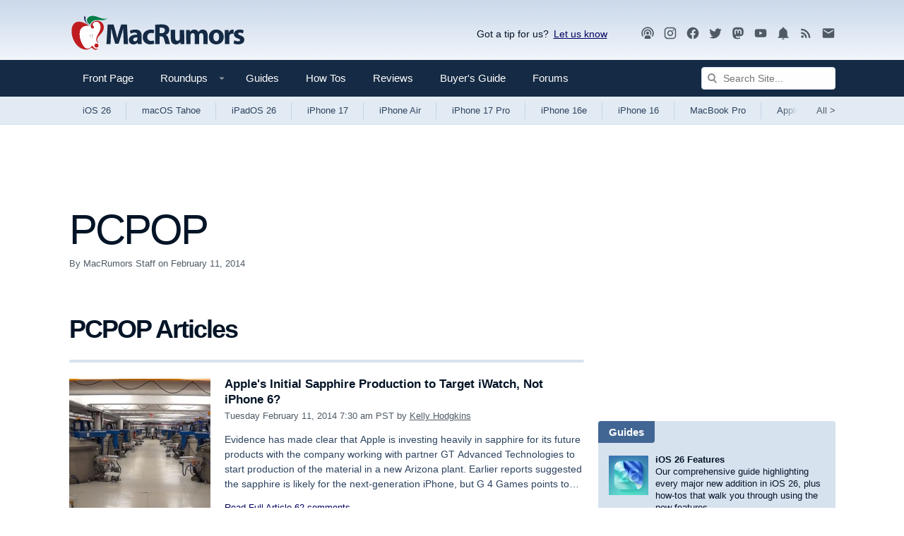

--- FILE ---
content_type: text/html
request_url: https://api.intentiq.com/profiles_engine/ProfilesEngineServlet?at=39&mi=10&dpi=743264634&pt=17&dpn=1&iiqidtype=2&iiqpcid=0d81524a-12f0-43a1-a3da-b9413e258c2c&iiqpciddate=1766837560355&pcid=e379638c-7f1d-4197-b658-35f4c6ccd51c&idtype=3&gdpr=0&japs=false&jaesc=0&jafc=0&jaensc=0&jsver=0.29&testGroup=U&source=pbjs&vrref=https%3A%2F%2Fwww.macrumors.com%2Fguide%2Fpcpop-com%2F
body_size: 55
content:
{"abPercentage":95,"adt":1,"ct":2,"isOptedOut":false,"data":{"eids":[]},"dbsaved":"false","ls":true,"cttl":86400000,"abTestUuid":"g_36d5f771-cb6f-4a99-b42d-1cd5561ff682","tc":9,"sid":-110107928}

--- FILE ---
content_type: text/html; charset=utf-8
request_url: https://www.google.com/recaptcha/api2/aframe
body_size: 267
content:
<!DOCTYPE HTML><html><head><meta http-equiv="content-type" content="text/html; charset=UTF-8"></head><body><script nonce="SseVqpYwXvmSlCvbpIZ3eQ">/** Anti-fraud and anti-abuse applications only. See google.com/recaptcha */ try{var clients={'sodar':'https://pagead2.googlesyndication.com/pagead/sodar?'};window.addEventListener("message",function(a){try{if(a.source===window.parent){var b=JSON.parse(a.data);var c=clients[b['id']];if(c){var d=document.createElement('img');d.src=c+b['params']+'&rc='+(localStorage.getItem("rc::a")?sessionStorage.getItem("rc::b"):"");window.document.body.appendChild(d);sessionStorage.setItem("rc::e",parseInt(sessionStorage.getItem("rc::e")||0)+1);localStorage.setItem("rc::h",'1766837565349');}}}catch(b){}});window.parent.postMessage("_grecaptcha_ready", "*");}catch(b){}</script></body></html>

--- FILE ---
content_type: text/css
request_url: https://aibot.macrumors.com/audentio-ai-chat.css?1738953735
body_size: -101
content:
.has-audentioChat {
    overflow: hidden !important;
    height: auto !important;

    body {
        overflow: hidden !important;
    }
}

.audentioChat-is-fullscreen {
    height: 100% !important;
    position: fixed;
    top: 0;
    bottom: 0;
    left: 0;
    right: 0;
    z-index: 999999;
}

--- FILE ---
content_type: text/css
request_url: https://www.macrumors.com/dist/dark/chunk-0.css?ver=4c56b3f172fe15335ba8
body_size: 14307
content:
*{box-sizing:border-box}a,abbr,acronym,address,applet,article,aside,audio,b,big,blockquote,body,canvas,caption,center,cite,code,dd,del,details,dfn,div,dl,dt,em,embed,fieldset,figcaption,figure,footer,form,h1,h2,h3,h4,h5,h6,header,hgroup,html,i,iframe,img,ins,kbd,label,legend,li,mark,menu,nav,object,ol,output,p,pre,q,ruby,s,samp,section,small,span,strike,strong,sub,summary,sup,table,tbody,td,tfoot,th,thead,time,tr,tt,u,ul,var,video{margin:0;padding:0;border:0;font-size:100%;font:inherit;-webkit-font-smoothing:antialiased;vertical-align:baseline}article,aside,details,figcaption,figure,footer,header,hgroup,menu,nav,section{display:block}body{line-height:1}ol,ul{list-style:none}blockquote,q{quotes:none}blockquote:after,blockquote:before,q:after,q:before{content:"";content:none}table{border-collapse:collapse;border-spacing:0}:root{color-scheme:dark}html{font-size:10px;background:#1a1a1a;color:#d7d7d7;font-family:Verdana,Arial,sans-serif;overflow-y:scroll}a{color:#8ca8d3;text-decoration:none;-webkit-transition:all .1s ease-in;transition:all .1s ease-in}a:hover{color:#74a3eb}body{font-size:1.3rem;background-color:#1a1a1a;background-image:none;line-height:1.35}body,html{height:100%;cursor:default}button{background:none;color:inherit;border:none;padding:0;font:inherit;cursor:pointer;margin:0}#root{min-height:100%}#page-title,.mr_loopComment{display:none}.center-wrap{text-align:center;width:100%}.twitter-tweet{margin:auto}.article-featured-block{padding:1em;margin:1em;border:2px solid #a00}.instagram-media{margin:0 auto!important}b,strong{font-weight:700}small{font-size:smaller}img{height:auto}iframe,img{max-width:100%}h2:empty{display:none}.video-container{position:relative;padding-bottom:56.25%;height:0;overflow:hidden}.video-container embed,.video-container iframe,.video-container object{position:absolute;top:0;left:0;width:100%;height:100%}.ls_video_embed{background-position:50%;background-size:cover;background-repeat:no-repeat;cursor:pointer;display:block;height:0;margin:auto;position:relative;-webkit-transition:all .2s ease-out;transition:all .2s ease-out}.ls_video_embed iframe{position:absolute;top:0;left:0;right:0;bottom:0;width:100%;height:100%}.ls_video_embed .play-btn{text-indent:-200em;display:block;overflow:hidden;background:url("[data-uri]") no-repeat 50%;background-size:68px 48px;position:absolute;height:100%;width:100%;padding:0;-webkit-transition:all .2s ease-out;transition:all .2s ease-out;border:1px solid #9a9a9a}.ls_video_embed .play-btn:hover{background-size:80px 60px}.aspect-16-9{padding-bottom:56.25%}
.app--1VMnmaJb{min-height:100vh;-webkit-box-orient:vertical;-webkit-box-direction:normal;-webkit-flex-direction:column;-ms-flex-direction:column;flex-direction:column}.app--1VMnmaJb,.wrapper--20Awsb5E{display:-webkit-box;display:-webkit-flex;display:-ms-flexbox;display:flex}.wrapper--20Awsb5E{margin-bottom:20px}@media (max-width:900px){.wrapper--20Awsb5E{-webkit-flex-wrap:wrap;-ms-flex-wrap:wrap;flex-wrap:wrap}}.wrapper--20Awsb5E .main--3s50rdtq{-webkit-box-flex:1;-webkit-flex-grow:1;-ms-flex-positive:1;flex-grow:1;min-width:0;-webkit-flex-basis:100%;-ms-flex-preferred-size:100%;flex-basis:100%;-webkit-flex-shrink:1;-ms-flex-negative:1;flex-shrink:1}.wrapper--20Awsb5E .sidebar--1d3u_-lK{display:none}@media (min-width:900px){.wrapper--20Awsb5E .sidebar--1d3u_-lK{min-width:336px;width:336px;margin-left:20px;display:block}}.wrapper--20Awsb5E .sidebar--1d3u_-lK .stick--6m5fTAV3{width:336px;background-color:#1a1a1a}.wrapper--20Awsb5E .sidebar--1d3u_-lK .stick--6m5fTAV3 .adthrive-stuck{position:inherit!important}.skipcontent--3ZC8EDEr{background:#1a1a1a;height:30px;padding:8px;left:15px;position:absolute;-webkit-transform:translateY(-500px);-ms-transform:translateY(-500px);transform:translateY(-500px);color:#d7d7d7;z-index:100}.skipcontent--3ZC8EDEr:focus{-webkit-transform:translateY(0);-ms-transform:translateY(0);transform:translateY(0)}
@media (min-width:900px){.header--3AxUE7js{padding-top:12px}}.navigation--OvbFtbNW{border-radius:4px;margin-bottom:10px;top:0;z-index:1}.tertiary{text-align:center;overflow:hidden;position:relative}@media (max-width:610px){.tertiary{height:100px}}@media (min-width:610px){.tertiary{min-height:90px}}@media (min-width:610px){.cafemedia-no-header-desktop .tertiary{display:none}}.sidebarblock{text-align:center;overflow:hidden;min-height:300px;margin-bottom:10px;position:relative}@media (max-width:900px){.sidebarblock{display:none}}.sidebarblock2{text-align:center;overflow:hidden;min-height:300px;margin-bottom:10px;position:relative}@media (max-width:900px){.sidebarblock2{display:none}}.adthrive-header-1{margin-bottom:0!important}#AdThrive_Header_1_desktop,#AdThrive_Header_1_phone,#AdThrive_Sidebar_1_desktop{margin:0;width:100%;position:absolute;top:50%;-ms-transform:translateY(-50%);-webkit-transform:translateY(-50%);transform:translateY(-50%)}.adthrive-act25-modal--1nqKVnz2 p{color:#000!important}
.search--2EH01cnb{left:100%;position:absolute;right:0;background:#152a44;visibility:hidden;display:-webkit-box;display:-webkit-flex;display:-ms-flexbox;display:flex;-webkit-box-align:center;-webkit-align-items:center;-ms-flex-align:center;align-items:center;overflow:hidden;padding:8px 0;-webkit-transition:left .2s ease-in,opacity .2s ease-in;transition:left .2s ease-in,opacity .2s ease-in}@media (min-width:1050px){.search--2EH01cnb{width:200px;position:static;visibility:visible;padding:8px 0 8px 10px}}.search--2EH01cnb .searchForm--3JuDLM1D{-webkit-box-flex:1;-webkit-flex-grow:1;-ms-flex-positive:1;flex-grow:1}.search--2EH01cnb input{width:100%;line-height:22px;border:1px solid #484848;border-radius:4px;padding:4px 5px 4px 30px;font-size:14px;background:#fefefe url(https://images.macrumors.com/images-new/icons2020/search.svg?2=) 8px 50% no-repeat;background:#1a1a1a url(https://images.macrumors.com/images-new/icons2020/search.svg?2=) 8px 50% no-repeat}.submitButton--3zqlGEoI{display:none}.searchIcon--1IFPvcWw{color:#fff;margin-right:8px}@media (min-width:1050px){.searchButton--1nZthm4q,.searchIcon--1IFPvcWw{display:none}}.closeIcon--1D9XIa8i{margin-left:8px;color:#9a9a9a;display:none}@media (min-width:1050px){.closeIcon--1D9XIa8i{display:none}}.search-isOpen .search--2EH01cnb{left:0;visibility:visible;padding:10px}.search-isOpen .search--2EH01cnb input{font-size:16px}.search-isOpen .search--2EH01cnb .closeIcon--1D9XIa8i{display:inline-block}
.trigger--1rlBBndn:hover{cursor:pointer}.menu--2u-bjKpv{display:none;position:absolute;left:0;top:53px;background:#636363;border:1px solid #484848;border-top:none;z-index:1;width:450px;white-space:normal;overflow-y:auto}.menu--2u-bjKpv.menu-isOpen{display:block}.menu--2u-bjKpv ul{-webkit-column-count:2;column-count:2;-webkit-column-gap:0;column-gap:0}.menu--2u-bjKpv ul a{color:#fff;line-height:55px;display:block;padding:0 10px}.menu--2u-bjKpv ul a:hover{background:#373737}.menu--2u-bjKpv ul li{border-top:1px solid #626262;border-right:1px solid #484848;border-bottom:1px solid #484848;-webkit-column-break-inside:avoid;break-inside:avoid}.menu--2u-bjKpv ul li img{height:auto;width:56px;float:right;padding-top:8px}.menuSingle--3NexsI0G{width:450px}
.contentWrap--qVat7btW{width:100%;margin:0 auto;max-width:1125px;padding:0 10px}@media (min-width:900px){.contentWrap--qVat7btW{padding:0 20px}}.fluid .contentWrap--qVat7btW{max-width:2560px}
.primary--1a8mg7a_{background:#152a44;position:relative;color:#fff}.primary--1a8mg7a_ .primaryInner--3QIb3zWn{display:-webkit-box;display:-webkit-flex;display:-ms-flexbox;display:flex;-webkit-box-align:center;-webkit-align-items:center;-ms-flex-align:center;align-items:center}.primary--1a8mg7a_ .primaryInner--3QIb3zWn .navItem--jN_ibxFS{position:relative;background-size:1px 30px;display:inline-block;list-style:none}.primary--1a8mg7a_ .navLink--11OrQ3LY{padding:16px 19px;display:-webkit-inline-box;display:-webkit-inline-flex;display:-ms-inline-flexbox;display:inline-flex;-webkit-box-align:center;-webkit-align-items:center;-ms-flex-align:center;align-items:center;color:#fff;font-size:15px}.primary--1a8mg7a_ .navLink--11OrQ3LY .dropdownIcon--1qeAbfUz{opacity:.5;margin-left:11px}.primary--1a8mg7a_ .navLink--11OrQ3LY.active{background:#426694;background-size:14px 7px;color:#fff}.primary--1a8mg7a_ .navLink--11OrQ3LY:hover{background:#426694;color:#fff}.primary--1a8mg7a_ .navLink--11OrQ3LY.hasDropdown--3aV9kYeB{padding-right:6px}.nav--1MeUHLb_{display:inline-block;display:-webkit-inline-box;display:-webkit-inline-flex;display:-ms-inline-flexbox;display:inline-flex;white-space:nowrap;margin-right:10px}@media (max-width:900px){.nav--1MeUHLb_{display:none}}.menuTrigger--3W62TgxP{padding:16px 0}@media (min-width:900px){.menuTrigger--3W62TgxP{display:none}}.mobileLogo--2KiG9vui{padding-left:10px}.mobileLogo--2KiG9vui img{width:100%;max-width:200px}@media (min-width:900px){.mobileLogo--2KiG9vui,.navGoToForums--3X0nXVjf{display:none}}.navOpposite--1-H17pZw{margin-left:auto;display:-webkit-inline-box;display:-webkit-inline-flex;display:-ms-inline-flexbox;display:inline-flex;-webkit-box-align:center;-webkit-align-items:center;-ms-flex-align:center;align-items:center;color:#9a9a9a;float:right}.sidebarTrigger--bwV2vHT1{color:#fff;margin-top:4px}@media (min-width:900px){.sidebarTrigger--bwV2vHT1{display:none}}.forumIcon--2j_v6CVW{color:#fff;margin-right:10px;margin-top:4px}@media (max-width:500px){.forumIcon--2j_v6CVW{margin-left:8px}}@media (min-width:900px){.forumIcon--2j_v6CVW{display:none}}.badgeContainer:after{font-size:80%;line-height:1;font-weight:400;color:#fff;background:#e03030;border-radius:4px;text-align:center}.badgeDesktop:after{padding:2px 3px;display:inline-block;margin:-2px 0 -2px 4px}.badgeMobile:after{padding:1px 3px 2px;float:right;position:relative;margin-left:-100px}@media (min-width:900px){.badgeMobile:after{display:none}}.badgeMobileAvatar:after{padding:1px 3px 2px;margin-top:-5px;margin-right:-5px;float:right;position:relative;margin-left:-100px}@media (min-width:900px){.badgeMobileAvatar:after{display:none}}.badgeContainer:after{content:attr(data-badge)}.avatar--3abGqbpp{margin-top:4px;margin-right:10px}
.socialMedia--3i9tSnAb{display:-webkit-inline-box;display:-webkit-inline-flex;display:-ms-inline-flexbox;display:inline-flex;line-height:.8;margin-left:2px}@media (max-width:600px){.socialMedia--3i9tSnAb{display:none}}.socialMedia--3i9tSnAb.location--mobile--1fei6xco{display:inherit;margin:6px}@media (min-width:900px){.socialMedia--3i9tSnAb.location--nav--1dPl47Cu{display:none}}.socialMedia--3i9tSnAb.location--nav--1dPl47Cu .accessibility--3XPTkAmp{display:none}@media (max-width:900px){.socialMedia--3i9tSnAb.location--logoBlock--bu4sXDMv{display:none}}.socialMedia--3i9tSnAb.location--logoBlock--bu4sXDMv a:last-child{margin:0}.socialMedia--3i9tSnAb a{color:#9a9a9a;margin-right:12px}.socialMedia--3i9tSnAb a:hover{color:#fff}@media (max-width:900px){.socialMedia--3i9tSnAb a{margin-right:12px}}
.avatar--WA6DREC_ img{height:auto;border-radius:100%}
.secondary--2SVUcmMQ{background:#373737;border-bottom:1px solid #484848;margin-bottom:10px}.secondaryInner--3aKZ5pS5{display:-webkit-box;display:-webkit-flex;display:-ms-flexbox;display:flex;-webkit-box-align:center;-webkit-align-items:center;-ms-flex-align:center;align-items:center;-webkit-box-pack:justify;-webkit-justify-content:space-between;-ms-flex-pack:justify;justify-content:space-between;white-space:nowrap;overflow:hidden}.navList--3y_g1SeZ{overflow-x:auto;-ms-overflow-style:none;scrollbar-width:none;-webkit-mask-image:linear-gradient(90deg,rgba(0,0,0,0) 0,#000 22px,#000 -webkit-calc(100% - 22px),rgba(0,0,0,0));mask-image:linear-gradient(90deg,rgba(0,0,0,0) 0,#000 22px,#000 calc(100% - 22px),rgba(0,0,0,0));padding-bottom:32px;margin-bottom:-32px}.navList--3y_g1SeZ::-webkit-scrollbar{display:none}.navLink--11fIhiPx{display:inline-block;background-size:1px 24px;-webkit-transition:.3s;transition:.3s;background-repeat:no-repeat;background-position:100%;line-height:25px}.navLink--11fIhiPx:first-of-type{margin-left:-3px}.navLink--11fIhiPx:first-of-type,.navLink--11fIhiPx:last-of-type{background-color:#373737}.navLink--11fIhiPx a{display:inline-block;color:#b9b9b9;color:#fff;font-size:13px;padding:7px 22px;visibility:visible}.navLink--11fIhiPx a:focus{outline-offset:-5px}.navLink--11fIhiPx a:hover{background:#373737;background:#444;color:#fff}.navLink--11fIhiPx.last--24pGG3CQ a{color:#9a9a9a;padding:7px 0 7px 30px}@media (max-width:610px){.navLink--11fIhiPx.last--24pGG3CQ a{display:none}}.navLink--11fIhiPx.last--24pGG3CQ a:hover{background:#373737;color:#fff}
.brand--35M9QOgB{margin:10px 0 0;position:relative;-webkit-flex-wrap:wrap;-ms-flex-wrap:wrap;flex-wrap:wrap;-webkit-box-pack:justify;-webkit-justify-content:space-between;-ms-flex-pack:justify;justify-content:space-between;-webkit-box-align:center;-webkit-align-items:center;-ms-flex-align:center;align-items:center;display:-webkit-box;display:-webkit-flex;display:-ms-flexbox;display:flex}@media (max-width:900px){.brand--35M9QOgB{display:none}}.logo--3YlV7WcM{max-width:100%;min-width:250px}.logo--3YlV7WcM .logoDark--3fsTP8Ws{display:inline}.logo--3YlV7WcM .logoLight--wlF1nIFu{display:none}.utility--a2XyrBRK{padding:5px 0;display:-webkit-box;display:-webkit-flex;display:-ms-flexbox;display:flex;-webkit-flex-wrap:wrap;-ms-flex-wrap:wrap;flex-wrap:wrap;-webkit-box-align:center;-webkit-align-items:center;-ms-flex-align:center;align-items:center;float:right}@media (max-width:610px){.utility--a2XyrBRK{display:none}}.utility--a2XyrBRK .giveFeedback--l_KpRc1G{position:relative;font-size:14px;margin-right:30px}.utility--a2XyrBRK .giveFeedback--l_KpRc1G a{padding-left:7px;font-size:14px;text-decoration:underline;margin-right:15px}#sharePopup{display:none;z-index:2;left:30%;top:28px;width:180px;position:absolute;background-color:#636363;border:1px solid #484848;padding:5px 5px 5px 10px;border-radius:4px;font-size:13px}#sharePopup b{font-weight:700}#sharePopup a{padding:0;margin:0}#sharePopup #closebox{padding-top:10px;text-align:center;font-size:10px}
.textRow--3IWlPgCD{font-size:1.3rem;margin-bottom:8px}.textRow--3IWlPgCD,.textRow--3IWlPgCD a{color:#fff}.textRow--3IWlPgCD a:hover{color:#74a3eb}.textRow__secondary--BepQb-TD{color:#b9b9b9;margin:0}.textRow__secondary--BepQb-TD a{color:#b9b9b9}.textRow__secondary--BepQb-TD a:hover{color:#74a3eb}.textRow__secondary--BepQb-TD:not(.noUnderline--3ZXKqsHt) a{text-decoration:underline}.textRow__filtered--3v6aaoE6{color:#b9b9b9;margin:0}.textRow__filtered--3v6aaoE6 a{color:#b9b9b9;font-weight:700;display:-webkit-box;overflow:hidden;-webkit-line-clamp:2;-webkit-box-orient:vertical;margin-bottom:5px}.textRow__filtered--3v6aaoE6 a:hover{color:#74a3eb}.textRow__filtered--3v6aaoE6:not(.noUnderline--3ZXKqsHt) a{text-decoration:underline}.textRow__minor--1ftgA2JY{color:#9a9a9a;margin:0}.textRow__minor--1ftgA2JY a{color:#9a9a9a}.textRow__minor--1ftgA2JY a:hover{color:#74a3eb}.textRow__minor--1ftgA2JY:not(.noUnderline--3ZXKqsHt) a{text-decoration:underline}.textRow__title--2kMWWErx{color:#fff;font-weight:700;margin-bottom:3px}.textRow__title--2kMWWErx a{color:inherit}.textRow__title--2kMWWErx a:hover{color:#74a3eb}.inline--28hfTsfM{display:inline}.size--small--2mwMTU_z{font-size:11px}.size--large--bcw2hP_J{font-size:15px;margin-bottom:15px}.align--left--1neapPkm{text-align:left}.align--right--18Fipvro{text-align:right}.align--center--1q3ov3ks{text-align:center}.textRow__grey--1xohyz_v.textRow__secondary--BepQb-TD{color:#d7d7d7}.textRow__grey--1xohyz_v.textRow__secondary--BepQb-TD a{color:inherit}.textRow__grey--1xohyz_v.textRow__secondary--BepQb-TD a:hover{color:#74a3eb}.noMargin--1G1Gq3fU{margin:0}
.heading--1cooZo6n{margin-bottom:.7em;line-height:1.3;color:#fff}.heading--1cooZo6n.inline--Nnb-B96C{display:inline-block}.heading--1cooZo6n a{color:inherit}.heading--h1--3GHhi49N{font-size:3.6rem;margin-bottom:.3em}@media (min-width:900px){.heading--h1--3GHhi49N{font-size:6rem;letter-spacing:-3px;margin-bottom:.2em}}.heading--h2--2RXk4Pme{margin-bottom:.3em;font-size:2.6rem;font-weight:700}@media (min-width:900px){.heading--h2--2RXk4Pme{letter-spacing:-2px;font-size:3.6rem}}.heading--h3--23mHEuMI{font-size:2rem;letter-spacing:-.5px}@media (min-width:900px){.heading--h3--23mHEuMI{font-size:2.6rem}}.heading--h4--3n5gZUlc{font-size:1.7rem;font-weight:700}.heading--h5--3l5xQ3lN{font-size:1.5rem;font-weight:700}.heading--h6--1lJhow4W{font-size:1.3rem;font-weight:700}.heading--noMargin--mnRHPAnD{margin:0}.heading--white--2vAPsAl1{color:#fff}.heading--1cooZo6n.featured--1S30aDxp{letter-spacing:-3px;font-weight:400;line-height:1.2}@media (min-width:900px){.heading--1cooZo6n.featured--1S30aDxp{font-size:60px}}.heading--1cooZo6n.uppercase--3ACB16Na{text-transform:uppercase;font-weight:400;color:#81aae6}.heading--1cooZo6n:empty{display:none}
.widget--3ewetJyi{background:#373737}@media (min-width:900px){.widget--3ewetJyi{border-radius:4px}.widget--3ewetJyi:not(:last-child){margin-bottom:20px}}.title--8CfkFC7z{background:#426694;color:#fff;margin:0;padding:15px}@media (min-width:900px){.title--8CfkFC7z{padding:6px 15px;display:inline-block;border-radius:4px 0}}.nextarticle--3Zv4q93A .title--8CfkFC7z{color:#fff;background-color:#1a1a1a}.body--3ecIkh8p{padding:15px}.nextarticle--3Zv4q93A{margin-top:15px;background-color:#1a1a1a}
.titlebar--2cmCe28a{margin-bottom:20px;border-bottom:3px solid #484848;padding-bottom:10px}.description--12U309Fw{margin-top:10px;font-size:1.5rem}
.contentRow--SgKuAPKd{display:-webkit-box;display:-webkit-flex;display:-ms-flexbox;display:flex}.contentRow--SgKuAPKd.align--center--2Ojm9KB4{-webkit-box-align:center;-webkit-align-items:center;-ms-flex-align:center;align-items:center}.media--Cw9Zywiz{width:56px;min-width:56px;margin-right:10px;padding-top:3px}.media--Cw9Zywiz.mediaSize--small--Q6nNNo6m{height:24px;width:24px}@media (min-width:610px){.media--Cw9Zywiz.mediaSize--medium--1mOHVBJW{width:80px;min-width:80px;margin-right:20px}.media--Cw9Zywiz.mediaSize--large--2wmQNhNL{width:150px;min-width:150px;margin-right:20px}.media--Cw9Zywiz.mediaSize--extra-large--27Qcg5U2{width:200px;min-width:200px;margin-right:20px}}.media--Cw9Zywiz img{width:100%}.body--1atSUTC3{min-width:0;-webkit-flex-shrink:1;-ms-flex-negative:1;flex-shrink:1}
.blockRow--1WZHupNO{padding:10px 0;border-bottom:1px dotted #484848}.blockRow--1WZHupNO:first-child{padding-top:0}.blockRow--1WZHupNO:last-child{padding-bottom:0;border-bottom:none}
.block--2_RlJqhg{margin-bottom:20px}
.footer--1BHfS7Ad{background-color:#56709e;background-color:#152a44;margin-top:auto}.footer--1BHfS7Ad .logoLight--31HBXOUW{display:none}.footer--1BHfS7Ad .logoDark--1YdczTSN{display:inline}.footerInner--U2z8mpf2{padding:20px 0}@media (min-width:610px){.footerInner--U2z8mpf2{padding:30px 0 80px}}@media (min-width:610px){.footerRow--1v7dvMKX{display:-webkit-box;display:-webkit-flex;display:-ms-flexbox;display:flex}}@media (max-width:900px){.footerRow--1v7dvMKX{-webkit-flex-wrap:wrap;-ms-flex-wrap:wrap;flex-wrap:wrap}}.colStaff--25U_xLo2{font-size:1.1rem;margin-top:8px;-webkit-flex-basis:325px;-ms-flex-preferred-size:325px;flex-basis:325px;-webkit-flex-shrink:0;-ms-flex-negative:0;flex-shrink:0}.colLinks--2rQuEl6b{-webkit-box-flex:1;-webkit-flex-grow:1;-ms-flex-positive:1;flex-grow:1}@media (min-width:900px){.colLinks--2rQuEl6b{border-left:1px dotted #2e4c71;padding-left:30px;margin-left:30px}}.staffList--1XJaLnIn{display:-webkit-box;display:-webkit-flex;display:-ms-flexbox;display:flex;-webkit-flex-wrap:wrap;-ms-flex-wrap:wrap;flex-wrap:wrap}.staffList--1XJaLnIn a{color:#fff}.staffList--1XJaLnIn a:hover{color:#74a3eb}.staffList--1XJaLnIn .staffItem--2OA_PVVF{-webkit-box-flex:1;-webkit-flex-grow:1;-ms-flex-positive:1;flex-grow:1;margin:10px 0;width:50%}@media (min-width:900px){.staffList--1XJaLnIn .staffItem--2OA_PVVF{-webkit-flex-basis:150px;-ms-flex-preferred-size:150px;flex-basis:150px}}.staffLinks--1UhVkFLK{color:#9a9a9a}.staffLinks--1UhVkFLK a:link{text-decoration:underline}.colLinks__row--mwSGoMTd{margin:-10px}@media (min-width:610px){.colLinks__row--mwSGoMTd{display:-webkit-box;display:-webkit-flex;display:-ms-flexbox;display:flex}}.colLinks__row--mwSGoMTd .colLinks__col--dp6TjjrP{-webkit-flex-basis:50%;-ms-flex-preferred-size:50%;flex-basis:50%;padding:10px}.blockRow--163n4ZUq{border-color:#2e4c71}.blockRow--163n4ZUq a{color:#fff}.blockRow--163n4ZUq a:hover{color:#74a3eb}.footerBottom--H-xNVWfy{font-size:1.1rem}@media (min-width:610px){.footerBottom--H-xNVWfy{margin-top:20px}}.footerBottom--H-xNVWfy a{color:#fff;text-decoration:underline}.footerBottom--H-xNVWfy a:hover{color:#74a3eb}.copyright--161z3Eg1{display:block;padding-top:10px}@media (min-width:610px){.copyright--161z3Eg1{padding-top:20px}}.accessibility--7k7cqaSX{display:block;padding-top:0}.taHeading--2z0aaAdZ{background:url(https://images.macrumors.com/images-new/mrspriteb.png) -10px -239px no-repeat}.taHeading--2z0aaAdZ,.ytHeading--1pLaoaPG{padding-left:34px;padding-bottom:3px;padding-top:3px}.ytHeading--1pLaoaPG{background:url(https://images.macrumors.com/images-new/mrspriteb.png) -10px -329px no-repeat}.ytHeading2--2UJiDoLq{padding-left:54px;padding-top:3px;padding-bottom:3px;background:url(https://images.macrumors.com/images-new/mrsprite_podcast.png) 0 -10px no-repeat}
.button--2VOdSzvH{border:1px solid #484848;border-radius:4px;padding:8px 10px;font-size:1.3rem;display:inline-block;-webkit-transition:.15s ease;transition:.15s ease;color:#fff;background:#373737}.button--2VOdSzvH:hover{color:#000}.button--2VOdSzvH:focus{border:2px solid #fff}.button__cta--DrE0ZrSr{background-color:#243d5a;border:none;background-image:-webkit-gradient(linear,0 0,0 100%,from(#243d5a),to(#1b324e));background:#56709e;color:#fff;font-weight:700;font-size:1.5rem;padding:10px 16px}.button__cta--DrE0ZrSr:active,.button__cta--DrE0ZrSr:focus,.button__cta--DrE0ZrSr:hover{background:#152a44;background:#373737;color:#fff}.button__cta--DrE0ZrSr:focus{border:2px solid #4d6c99}
.canvasWrapper--22wXRHxF{position:fixed;top:0;left:0;right:0;bottom:0;background-color:rgba(0,0,0,0);z-index:-1;-webkit-transition:background-color .2s ease-in-out;transition:background-color .2s ease-in-out}@media (max-width:900px){.canvasWrapper--22wXRHxF{display:block}}.overlay--3mY41Q-C{position:fixed;top:0;left:0;right:0;bottom:0}.canvas--3S7tSCSP{width:300px;background:#1a1a1a;height:100vh;overflow-y:auto;position:absolute;left:-300px;-webkit-transition:left .2s ease-in-out;transition:left .2s ease-in-out;z-index:1;cursor:pointer}.direction--right--2YJVHx7_ .canvas--3S7tSCSP{-webkit-transition:right .2s ease-in-out;transition:right .2s ease-in-out;right:-500px;left:auto!important}.canvas--3S7tSCSP ul{visibility:hidden}.canvas-isOpen.canvasWrapper--22wXRHxF{background-color:rgba(0,0,0,.6);z-index:9999}.canvas-isOpen.canvasWrapper--22wXRHxF .canvas--3S7tSCSP{left:0;z-index:9999}.canvas-isOpen.canvasWrapper--22wXRHxF ul{visibility:visible}.canvas-isOpen.canvasWrapper--22wXRHxF.direction--right--2YJVHx7_ .canvas--3S7tSCSP{right:0;margin-left:auto}
.navLink--1FzSc9lr{padding:16px 19px;width:100%;display:inline-block;color:#fff;font-size:15px}.navLink--1FzSc9lr:hover{background:#373737}.navLink--1FzSc9lr.active--uutyFRYO{background-color:#152a44;background-size:14px 7px;color:#fff}.navLink--1FzSc9lr.separator--1FohBo85{border-top:1px solid #999}.navLink--1FzSc9lr.hasDropdown--3KDCJlJj{padding-right:48px;background-image:url(https://images.macrumors.com/images-new/icons/select-bg.png);background-repeat:no-repeat;background-position:85% 50%;background-size:14px 7px}.navLink--1FzSc9lr.hasDropdown--3KDCJlJj.active--uutyFRYO,.navLink--1FzSc9lr.hasDropdown--3KDCJlJj:hover{background-image:url("[data-uri]")}.dropdown--1BdHLs4w{background:#636363;border-top:none}@media (min-width:900px){.dropdown--1BdHLs4w{display:none;position:absolute;left:0;top:50px;z-index:1}}@media (min-width:900px){.menuSingle--3dZ3Sara{width:450px}}@media (min-width:900px){.nav--3_YL6Vgc{overflow-x:auto;display:-webkit-box;display:-webkit-flex;display:-ms-flexbox;display:flex;white-space:nowrap;margin-right:10px}}
.article--2pJwZBkO{border-radius:4px;margin-bottom:20px;background:#1a1a1a}.titlebar--3N4MCKxL{background:#600;padding:10px 15px;border-radius:4px 4px 0 0}.titlebar--3N4MCKxL a{color:#fff}.byline--3Eec5bcq{padding:10px 15px;border-left:1px solid #484848;border-right:1px solid #484848;background:#373737}.byline--3Eec5bcq,.byline--3Eec5bcq a{color:#aaa}.authorLink--3Zlx7Owv,.byline--3Eec5bcq a:hover{text-decoration:underline}.content--2u3grYDr{padding:15px;line-height:1.4;border:1px solid #484848;border-bottom:0;position:relative}.front--3uTQDaAu .content--2u3grYDr{max-height:600px;overflow-y:hidden;position:relative;-webkit-transition:max-height .3s ease;transition:max-height .3s ease}@media (min-width:610px){.front--3uTQDaAu .content--2u3grYDr{max-height:650px}}@media (min-width:900px){.front--3uTQDaAu .content--2u3grYDr{max-height:750px}}.front--3uTQDaAu.expanded .content--2u3grYDr{max-height:none}.desktopExpandWrap--197SeUpp{background:#1a1a1a;box-shadow:0 0 30px 30px #1a1a1a;position:absolute;bottom:0;left:0;right:0;height:50px;text-align:center;padding:0 15px 15px;opacity:1;-webkit-transition:opacity .3s;transition:opacity .3s}.desktopExpandWrap--197SeUpp a.button{border:1px solid #484848}.f_blurb .content--2u3grYDr{max-height:250px}@media (max-width:610px){.f_blurb .content--2u3grYDr{max-height:200px}}#mce-EMAIL{width:60%;padding:10px;font-size:1.2em;border:1px solid #aaa;border-radius:5px;margin-bottom:5px}#mc-embedded-subscribe{color:#fff;border:none;border-radius:5px;display:inline-block;width:40%;padding:10px;font-size:1.2em;font-weight:700;cursor:pointer;background-color:#006e1a}#mc-embedded-subscribe:hover{background-color:#005514}
.footer--2v61-WeP{padding:15px 0;display:-webkit-box;display:-webkit-flex;display:-ms-flexbox;display:flex;-webkit-box-align:center;-webkit-align-items:center;-ms-flex-align:center;align-items:center;-webkit-box-pack:justify;-webkit-justify-content:space-between;-ms-flex-pack:justify;justify-content:space-between;border-top:2px solid #484848;border-bottom:2px solid #484848;margin:15px 0 20px}.footer--2v61-WeP.front---xGV7W2m{margin:0;background:#373737;border-bottom-left-radius:4px;border-bottom-right-radius:4px;border:1px solid #484848;padding:10px 15px}.footer--2v61-WeP.front---xGV7W2m a{color:#fff}.footer--2v61-WeP.front---xGV7W2m a:hover{text-decoration:underline}.social--159R8SRB{display:-webkit-inline-box;display:-webkit-inline-flex;display:-ms-inline-flexbox;display:inline-flex}.social--159R8SRB a{display:block;height:20px}.social--159R8SRB a:not(:last-child){margin-right:6px}.social--159R8SRB .tShare--2sClpP_C{background:url(https://images.macrumors.com/images-new/icons2020/button-tw2020.svg) no-repeat;background-size:61px 20px;padding-top:20px;padding-left:61px}.social--159R8SRB .fbShare--2KskFrwY{background:url(https://images.macrumors.com/images-new/icons2020/button-fb2020.svg) no-repeat;background-size:66px 20px;padding-left:66px;padding-top:20px}
.ugc--2nTu61bm{font-size:1.5rem;line-height:1.5}.ugc--2nTu61bm.minor--3O_9dH4U{font-size:1.4rem}.ugc--2nTu61bm .table-of-contents{min-width:280px;border:1px solid #484848;border-top:6px solid #484848;padding:15px;margin-bottom:20px}.ugc--2nTu61bm .table-of-contents h2{margin:0;font-size:2rem}@media (min-width:610px){.ugc--2nTu61bm .table-of-contents{width:35%;margin-left:20px;float:right}}.ugc--2nTu61bm .table-of-contents a{border:none}.ugc--2nTu61bm .table-of-contents ol,.ugc--2nTu61bm .table-of-contents ul{margin:0!important}.ugc--2nTu61bm .table-of-contents ol{padding:15px 15px 0 40px}.ugc--2nTu61bm .table-of-contents ol li{list-style:decimal;background:none;position:static;margin:0;padding:0}.ugc--2nTu61bm .table-of-contents ol li:before{display:none}.ugc--2nTu61bm .table-of-contents ol li a{padding:4px 15px 4px 0;display:block;line-height:1.618}.ugc--2nTu61bm .table-of-contents ul li{list-style:circle;margin-left:20px;padding-left:0}.ugc--2nTu61bm .comparison{width:100%;max-width:730px}.ugc--2nTu61bm .comparison th{border:1px solid grey;font-weight:700}.ugc--2nTu61bm .comparison td{border:1px solid grey;padding:4px}.ugc--2nTu61bm .comparison tr:nth-child(odd){background-color:#373737}.ugc--2nTu61bm .comparison tr:first-child{background-color:#4d6c99;color:#fff}.ugc--2nTu61bm .guide{position:relative;border:1px solid #484848;border-radius:4px;margin-bottom:20px;font-size:1.3rem;line-height:22px;color:#b9b9b9;max-width:100%;width:100%}.ugc--2nTu61bm .guide .deals-section{overflow-x:scroll}.ugc--2nTu61bm .guide .affiliate-pricing-table{width:auto}.ugc--2nTu61bm .guide .price{border:none;display:-webkit-box;display:-webkit-flex;display:-ms-flexbox;display:flex;-webkit-box-align:center;-webkit-align-items:center;-ms-flex-align:center;align-items:center;width:100%;height:100px;-webkit-box-pack:center;-webkit-justify-content:center;-ms-flex-pack:center;justify-content:center;padding:10px;height:64px}.ugc--2nTu61bm .guide .product:last-child .cell,.ugc--2nTu61bm .guide .product:last-child .product-name{border-bottom:none}.ugc--2nTu61bm .guide .product:last-child .product-name{border-bottom-left-radius:4px}.ugc--2nTu61bm .guide .legend,.ugc--2nTu61bm .guide .product-name{padding:10px;background:#1a1a1a}.ugc--2nTu61bm .guide .cell,.ugc--2nTu61bm .guide .legend,.ugc--2nTu61bm .guide .product-name{display:table-cell;text-align:center;vertical-align:middle;width:120px;min-width:120px;border-right:1px solid #484848;border-bottom:1px solid #484848}.ugc--2nTu61bm .guide .table-body .cell:hover{background:#fff;font-weight:700}.ugc--2nTu61bm .guide .row .cell,.ugc--2nTu61bm .guide .row .legend{background:#373737;border-right:1px solid #484848}.ugc--2nTu61bm .guide .best-deal{font-weight:700;background:#daffcc}.ugc--2nTu61bm .guide .best-deal a{color:#0389c8}.ugc--2nTu61bm .guide .table-header .cell{padding:10px}.ugc--2nTu61bm .guide .table-header .best-deal{background:none}.ugc--2nTu61bm .guide .legend{color:#81aae6;font-size:20px;text-align:left;border-top-left-radius:4px}.ugc--2nTu61bm .guide .legend,.ugc--2nTu61bm .guide .product-name{position:-webkit-sticky;position:sticky;left:0;width:240px;pointer-events:none;text-align:left;width:50%;font-weight:700}.ugc--2nTu61bm .guide a{color:#8ca8d3}.ugc--2nTu61bm .guide .mobile,.ugc--2nTu61bm .guide .product-selection{display:none}.ugc--2nTu61bm .guide select{margin-bottom:20px;text-align:left;font-size:14px;border:1px solid #484848;background:none;-webkit-appearance:none;width:100%;background-position:right 8px center;border-radius:8px;float:none;padding:10px 20px;color:#fff}.ugc--2nTu61bm blockquote,.ugc--2nTu61bm p.quote{margin-left:18px;padding:0 18px 12px 30px;font-style:italic;background-color:#1a1a1a;background:url(https://images.macrumors.com/images-new/quote.svg) 0 12px no-repeat;background:url(https://www.macrumors.com/images-new/light_quote.svg) 0 12px no-repeat}.ugc--2nTu61bm p:not(:last-child){margin-bottom:20px}.ugc--2nTu61bm img{max-width:100%;height:auto;display:block;margin:1em auto 0}.ugc--2nTu61bm img.inline{display:inline}.ugc--2nTu61bm ol,.ugc--2nTu61bm ul{list-style:none;margin:15px 20px;padding:0;list-style-type:none}.ugc--2nTu61bm ol:first-of-type,.ugc--2nTu61bm ul:first-of-type{margin-bottom:20px}.ugc--2nTu61bm ol{counter-reset:ol-counter}.ugc--2nTu61bm ol li{padding-left:48px;margin:0 0 2rem;position:relative}.ugc--2nTu61bm ol li:before{text-align:center;color:#fefefe;line-height:1.2;content:counter(ol-counter,decimal);counter-increment:ol-counter;background:#aa1416;position:absolute;width:20px;height:20px;left:0;border-radius:50%;padding:5px}.ugc--2nTu61bm ul li{background:url("[data-uri]") no-repeat 0;background-size:10px 10px;padding-left:20px;background-position:0 8px;margin-bottom:.5em}.ugc--2nTu61bm .section-title{color:#d7d7d7;font-weight:400;font-size:3rem;letter-spacing:-1px}@media (min-width:900px){.ugc--2nTu61bm .section-title{font-size:5rem;letter-spacing:-2px}}.ugc--2nTu61bm em{font-style:italic}.ugc--2nTu61bm a{border-bottom:1px solid #a0b3cd}.ugc--2nTu61bm .h2-index,.ugc--2nTu61bm h2{font-weight:700;font-size:2.5rem;margin-bottom:20px;color:#d7d7d7}.ugc--2nTu61bm .h3-index,.ugc--2nTu61bm h3{font-size:2rem;color:#4d6c99;font-weight:700;margin-bottom:1em}.ugc--2nTu61bm .hx-index,.ugc--2nTu61bm h4,.ugc--2nTu61bm h5,.ugc--2nTu61bm h6{font-weight:700;margin-bottom:1em}.ugc--2nTu61bm section{margin:20px 0;overflow:hidden}.ugc--2nTu61bm section h2,.ugc--2nTu61bm section h3{color:#81aae6;margin-bottom:.5em}.ugc--2nTu61bm section h3{font-size:1.5em}@media (min-width:900px){.ugc--2nTu61bm section h3{font-size:3rem;letter-spacing:-2px}}.ugc--2nTu61bm section h4{font-size:1.2em}@media (min-width:900px){.ugc--2nTu61bm section{margin:20px 0}}.ugc--2nTu61bm .linkback{font-style:italic}.ugc--2nTu61bm .center{float:none;margin:0 auto}.ugc--2nTu61bm .left50{float:left;width:50%;padding:0 10px 0 0}.ugc--2nTu61bm .right50{float:right;width:50%;padding:0 10px 0 0}.ugc--2nTu61bm .clear{clear:both}.ugc--2nTu61bm .alignright{float:right;margin:0 0 20px 20px;position:relative;display:inline;right:-4px}@media (max-width:610px){.ugc--2nTu61bm .alignright{display:block;float:none;right:0;margin:0 auto 1em}}.ugc--2nTu61bm .alignleft{float:left;margin:0 20px 20px 0;position:relative;display:inline;left:-4px}.ugc--2nTu61bm .col-100{width:100%}@media (min-width:900px){.ugc--2nTu61bm .col-80{width:80%}}.ugc--2nTu61bm .fancybutton{padding:15px;border-radius:4px;color:#fff;text-shadow:-1px 1px 0 #696969,1px 1px 0 #696969,1px -1px 0 #696969,-1px -1px 0 #696969;font-weight:700;position:relative;display:inline-block;background-color:#006e1a}.ugc--2nTu61bm .fancybutton:hover{background-color:#005514}.ugc--2nTu61bm .fancybadge{font-weight:700;font-size:9px;color:#fff;text-align:center;line-height:18px;-ms-transform:rotate(-15deg);transform:rotate(-15deg);-webkit-transform:rotate(-15deg);background-color:#b21b1b;position:absolute;top:-5px;left:-15px;border-radius:5px;margin-bottom:-18px;padding:0 6px}.ugc--2nTu61bm .apple-music-outer{background:linear-gradient(40deg,#0dcbf7,#ef4fff,#ed6b65);background-size:200% 200%;padding:2px;border-radius:6px;-webkit-user-select:none;-moz-user-select:none;-ms-user-select:none;user-select:none;display:inline-block}.ugc--2nTu61bm .apple-music-middle{background:#1a1a1a;border-radius:4px;padding:15px}.ugc--2nTu61bm .apple-music-inner{background:linear-gradient(40deg,#0dcbf7,#ef4fff,#ed6b65);background-size:200% 200%;-webkit-background-clip:text;background-clip:text;color:rgba(0,0,0,0);font-weight:700}.ugc--2nTu61bm .apple-music-outer:hover,.ugc--2nTu61bm .apple-music-outer:hover *{background-position:100% 50%;-webkit-transition:all .5s;transition:all .5s}.ugc--2nTu61bm .am-animated{-webkit-transition:all .5s;transition:all .5s}.ugc--2nTu61bm .apple-tv-outer{background:linear-gradient(40deg,#44eb57,#5dcafb,#677c8d);background-size:200% 200%;padding:2px;border-radius:6px;-webkit-user-select:none;-moz-user-select:none;-ms-user-select:none;user-select:none;display:inline-block}.ugc--2nTu61bm .apple-tv-middle{background:#1a1a1a;border-radius:4px;padding:15px}.ugc--2nTu61bm .apple-tv-inner{background:linear-gradient(40deg,#63e1a3,#72c9f3,#677c8d);background-size:200% 200%;-webkit-background-clip:text;background-clip:text;color:rgba(0,0,0,0);font-weight:700}.ugc--2nTu61bm .apple-tv-outer:hover,.ugc--2nTu61bm .apple-tv-outer:hover *{background-position:100% 50%;-webkit-transition:all .5s;transition:all .5s}.ugc--2nTu61bm .atv-animated{-webkit-transition:all .5s;transition:all .5s}
.pagination--13OjNvwE{overflow:hidden;display:-webkit-box;display:-webkit-flex;display:-ms-flexbox;display:flex;-webkit-box-align:center;-webkit-align-items:center;-ms-flex-align:center;align-items:center;-webkit-box-pack:justify;-webkit-justify-content:space-between;-ms-flex-pack:justify;justify-content:space-between;color:#fff;font-weight:700;font-size:1.6rem}.pagination--13OjNvwE:not(:last-child){margin-bottom:20px}.pagination--13OjNvwE a{color:#600;color:#fff}.pagination--13OjNvwE a:hover{color:#b30000;color:#b7cff5}.link--1OlCtRel{line-height:1;display:-webkit-inline-box;display:-webkit-inline-flex;display:-ms-inline-flexbox;display:inline-flex;-webkit-box-align:center;-webkit-align-items:center;-ms-flex-align:center;align-items:center}.link--1OlCtRel.disabled{opacity:.5}.link--1OlCtRel>*{display:-webkit-box;display:-webkit-flex;display:-ms-flexbox;display:flex;-webkit-box-align:center;-webkit-align-items:center;-ms-flex-align:center;align-items:center}@media (max-width:480px){.center--1e9cC4W_{display:none}}
.featuredGrid--356jKnsb{display:grid;grid-template-rows:1fr 1fr 1fr 1fr 1fr;grid-gap:15px;margin-bottom:20px}@media (min-width:610px){.featuredGrid--356jKnsb{grid-template-columns:2fr 1fr 1fr;grid-template-rows:160px 160px}}.featureSlider--3znThVGn{margin-top:0}@media (max-width:610px){.featuredGrid--356jKnsb{display:none}.featureSlider--3znThVGn{display:-webkit-box;display:-webkit-flex;display:-ms-flexbox;display:flex}}.post--nARTubii{background-size:cover;background-position:50%;color:#fff;box-shadow:0 1px 4px rgba(0,0,0,.3);overflow:hidden}.post--nARTubii,.post--nARTubii .articleInner--1UIHrLcl{border-radius:4px;display:-webkit-box;display:-webkit-flex;display:-ms-flexbox;display:flex;width:100%}.post--nARTubii .articleInner--1UIHrLcl{-webkit-box-orient:vertical;-webkit-box-direction:normal;-webkit-flex-direction:column;-ms-flex-direction:column;flex-direction:column;background:rgba(21,42,68,.1)}.post--nARTubii .mediaWrapper--2kfIEYA5{height:150px;display:block}.post--nARTubii .mediaWrapper--2kfIEYA5 img{width:100%;height:150px;object-fit:cover}.post--nARTubii .title--7jjaMv1i{color:#fff;padding:16px;border-bottom-left-radius:5px;border-bottom-right-radius:5px;font-size:1.5rem;width:100%;line-height:1.5;font-weight:700;-webkit-box-flex:1;-webkit-flex-grow:1;-ms-flex-positive:1;flex-grow:1;display:-webkit-box;display:-webkit-flex;display:-ms-flexbox;display:flex;-webkit-box-align:center;-webkit-align-items:center;-ms-flex-align:center;align-items:center}.post--nARTubii .title--7jjaMv1i a{-webkit-transition:none;transition:none;display:-webkit-box;-webkit-line-clamp:3;-webkit-box-orient:vertical;overflow:hidden}@media (min-width:610px){.post--nARTubii .title--7jjaMv1i a{-webkit-line-clamp:4}}.post--nARTubii .title--7jjaMv1i a:hover{text-decoration:underline}.post--nARTubii .footer--1hkEJI1Q{display:-webkit-box;display:-webkit-flex;display:-ms-flexbox;display:flex;-webkit-box-pack:justify;-webkit-justify-content:space-between;-ms-flex-pack:justify;justify-content:space-between;padding:16px;font-size:11px}.post--nARTubii .footer--1hkEJI1Q .username--14ynxuYV{color:#afafaf}.post--nARTubii .footer--1hkEJI1Q .username--14ynxuYV a{-webkit-transition-property:none;transition-property:none;color:#afafaf}.post--nARTubii .footer--1hkEJI1Q .username--14ynxuYV a:hover{text-decoration:underline}.post--nARTubii .footer--1hkEJI1Q .replies--2-8sDeBC{color:#82abff}.post--nARTubii .footer--1hkEJI1Q .replies--2-8sDeBC a{-webkit-transition-property:none;transition-property:none;color:#afafaf}.post--nARTubii .footer--1hkEJI1Q .replies--2-8sDeBC a:hover{text-decoration:underline}.post--nARTubii .metaTitle--mLc9mGip{padding:16px;color:#afafaf;font-size:11px}.post--nARTubii .metaTitle--mLc9mGip a{color:#afafaf;-webkit-transition-property:none;transition-property:none}.post--nARTubii .metaTitle--mLc9mGip a:hover{text-decoration:underline}.post--nARTubii .avatar--2bxVxIA8 img{width:75px;height:75px;margin-top:16px;border-radius:100%}.post--nARTubii.post--article .avatar--2bxVxIA8,.post--nARTubii.post--article .footer--1hkEJI1Q,.post--nARTubii.post--article .metaTitle--mLc9mGip{display:none}.post--nARTubii.post--article .title--7jjaMv1i{background-color:#152a44;z-index:99}.post--nARTubii.post--thread{background-image:url(/dist/0dcacfd641da61b4865d348a73fa5abc.svg);background-size:cover;background-position:50%;text-align:center}.post--nARTubii.post--thread .title--7jjaMv1i{padding-top:0;padding-bottom:0}.post--nARTubii.post--thread .mediaWrapper--2kfIEYA5{display:none}.glide__slide{height:auto!important;float:left;display:-webkit-box;display:-webkit-flex;display:-ms-flexbox;display:flex;width:251px}.glide--15WaWmYx{position:relative;width:100%;box-sizing:border-box}.glide--15WaWmYx *{box-sizing:inherit}.glide__slides--1tqqstSh,.glide__track--1Yuw-Xof{overflow:hidden}.glide__slides--1tqqstSh{position:relative;width:100%;list-style:none;-webkit-backface-visibility:hidden;backface-visibility:hidden;-webkit-transform-style:preserve-3d;transform-style:preserve-3d;-ms-touch-action:pan-Y;touch-action:pan-Y;padding:0;white-space:nowrap;display:-webkit-box;display:-webkit-flex;display:-ms-flexbox;display:flex;-webkit-flex-wrap:nowrap;-ms-flex-wrap:nowrap;flex-wrap:nowrap;will-change:transform}.glide__slide--3Oh_wfN5,.glide__slides--dragging--2IcSjoDR{-webkit-user-select:none;-moz-user-select:none;-ms-user-select:none;user-select:none}.glide__slide--3Oh_wfN5{display:-webkit-box;display:-webkit-flex;display:-ms-flexbox;display:flex;width:100%;height:100%;-webkit-flex-shrink:0;-ms-flex-negative:0;flex-shrink:0;white-space:normal;-webkit-touch-callout:none;-webkit-tap-highlight-color:transparent}.glide__slide--3Oh_wfN5 a{-webkit-user-select:none;user-select:none;-webkit-user-drag:none;-moz-user-select:none;-ms-user-select:none}.glide__arrows--3nXWu2Ka,.glide__bullets--32R72VJn{-webkit-touch-callout:none;-webkit-user-select:none;-moz-user-select:none;-ms-user-select:none;user-select:none}.glide--rtl--txcPqDlR{direction:rtl}.ribboncontainer--rpXDxSGX{display:inline-grid;position:relative;width:100%;height:100%}.ribbon--19RHWnBq{font-weight:700;font-size:1.5rem;color:#fff;text-align:center;line-height:26.5px;-ms-transform:rotate(-45deg);transform:rotate(-45deg);-webkit-transform:rotate(-45deg);width:100px;background-color:#b21b1b;box-shadow:0 0 7px 0 rgba(0,0,0,.5);position:absolute;top:10px;left:-29px}.featureSlider2--HLpJ_84z a{display:-webkit-box;-webkit-line-clamp:2;-webkit-box-orient:vertical;overflow:hidden;color:#d7d7d7;-webkit-transition:none;transition:none}.featureSlider2--HLpJ_84z a:hover{text-decoration:underline}
.headline--1PNRjTU3{font-weight:700;color:#fff;font-size:1.5em;margin-bottom:1em}.headline--1PNRjTU3 a{color:#fff;border-bottom:1px solid #a0b3cd}.headline--1PNRjTU3:empty,.hideFeatured .headline--1PNRjTU3{display:none}.sliderOuter--FSB9nJGW{-webkit-box-align:center;-webkit-align-items:center;-ms-flex-align:center;align-items:center;margin-bottom:20px;position:relative;overflow:hidden}.hideFeatured .sliderOuter--FSB9nJGW{display:none}@media (min-width:610px){.sliderOuter--FSB9nJGW{min-height:270px}}.slider--2RhxUdeP{min-width:0}.trigger--2jLePGEn{position:absolute;top:0;bottom:0;display:-webkit-inline-box;display:-webkit-inline-flex;display:-ms-inline-flexbox;display:inline-flex;-webkit-box-align:center;-webkit-align-items:center;-ms-flex-align:center;align-items:center;height:100%;z-index:1;width:41px;color:#fff;opacity:0;-webkit-transition:opacity .2s ease-in;transition:opacity .2s ease-in}.trigger--2jLePGEn:hover{cursor:pointer;opacity:1}.trigger--2jLePGEn svg{-webkit-transition:left .2s ease-in .1s;transition:left .2s ease-in .1s}.trigger--2jLePGEn.prev--Z1Q1S0as{left:0;border-top-left-radius:4px;border-bottom-left-radius:4px;background:-webkit-gradient(linear,left top,right top,from(rgba(0,0,0,.5)),to(rgba(0,0,0,0)));background:linear-gradient(90deg,rgba(0,0,0,.5),rgba(0,0,0,0))}.trigger--2jLePGEn.next--3kpJZRU5{border-bottom-right-radius:4px;-webkit-box-pack:end;-webkit-justify-content:flex-end;-ms-flex-pack:end;justify-content:flex-end;opacity:1;background:-webkit-gradient(linear,right top,left top,from(rgba(0,0,0,.5)),to(rgba(0,0,0,0)));background:linear-gradient(270deg,rgba(0,0,0,.5),rgba(0,0,0,0))}.dismissIcon--2uO3u32P,.trigger--2jLePGEn.next--3kpJZRU5{right:0;border-top-right-radius:4px}.dismissIcon--2uO3u32P{position:absolute;top:0;background:#426694;z-index:2;color:#fff!important;height:24px}.dismissIcon--2uO3u32P :hover{background-color:#324e71}
.trending--2ymci4Wd{-webkit-user-select:none;-moz-user-select:none;-ms-user-select:none;user-select:none;background-color:#373737;border-radius:4px;margin-bottom:20px;height:45px!important;overflow:hidden;position:relative;margin-top:-10px}.hideFeatured .trending--2ymci4Wd{display:none}.trending--2ymci4Wd li{height:45px!important;padding:7.5px;-webkit-box-align:center;-webkit-align-items:center;-ms-flex-align:center;align-items:center;display:-webkit-box;display:-webkit-flex;display:-ms-flexbox;display:flex}.trending--2ymci4Wd li div{overflow:hidden;display:-webkit-box;-webkit-line-clamp:2;-webkit-box-orient:vertical}.trending--2ymci4Wd li div a{color:inherit}.trending--2ymci4Wd li div a:hover{color:inherit;text-decoration:underline}.trending--2ymci4Wd img{margin-right:7.5px}.nextTrendingIcon--geRSymB3{right:0;top:0;background-color:#426694;opacity:1;background:-webkit-gradient(linear,left top,right top,from(rgba(55,55,55,0)),color-stop(33%,rgba(55,55,55,.8)),to(#373737));background:linear-gradient(90deg,rgba(55,55,55,0),rgba(55,55,55,.8) 33%,#373737)}.nextTrendingIcon--geRSymB3,.prevTrendingIcon--2NgdjptN{width:41px;height:100%;position:absolute;-webkit-box-align:center;-webkit-align-items:center;-ms-flex-align:center;align-items:center;display:-webkit-box;display:-webkit-flex;display:-ms-flexbox;display:flex}.prevTrendingIcon--2NgdjptN{opacity:0;background-color:#373737;background:-webkit-gradient(linear,right top,left top,from(rgba(55,55,55,0)),color-stop(50%,rgba(55,55,55,.8)),to(#373737));background:linear-gradient(-90deg,rgba(55,55,55,0),rgba(55,55,55,.8) 50%,#373737);z-index:2}.prevTrendingIcon--2NgdjptN,.prevTrendingIcon--2NgdjptN:hover{-webkit-transition:opacity .2s ease-in;transition:opacity .2s ease-in}.prevTrendingIcon--2NgdjptN:hover{opacity:1;cursor:pointer}.nextTrendingIcon--geRSymB3:hover{cursor:pointer}
.about--Ic2SzhYu p{margin-top:1em;font-size:1.5rem;line-height:1.5}.about--Ic2SzhYu a{color:#00a;text-decoration:underline;color:#74a3eb}
.accessibility--3UhjU5bS p{margin-top:1em;font-size:1.5rem;line-height:1.5}.accessibility--3UhjU5bS a{color:#00f}
table.adtable--1GxukUtv{width:100%}table.adtable--1GxukUtv td:first-child{text-align:right;font-size:16px;padding:.5em;width:30%}table.adtable--1GxukUtv input[type=text]{border:1px solid #000;width:100%;padding:12px 20px;margin:8px 0;box-sizing:border-box;font-size:16px}table.adtable--1GxukUtv input[type=submit]{font-size:16px;margin-top:1em}table.adtable--1GxukUtv textarea{width:100%;height:15em}.buttoncontainer--30gGquL3{text-align:center}.advertise--1UVAoIeK a{color:#00a;text-decoration:underline;color:#74a3eb}

.contactAuthor--2Yi8j-Pz{margin-top:10px}
.row--2IivZ3Hs{margin-bottom:15px}.title--1V7LqznS{margin-bottom:5px}.byline--2x4s-wLC{padding-left:15px}
.comment--2g6iCC-R{margin-bottom:20px}.username--2Y8YKhbw{font-weight:700}.username--2Y8YKhbw a{color:#4d6c99;color:#8ca8d3}.date--1IyXK9_e{font-style:italic}.content--2GFZCWhT{margin:10px 0;line-height:18px;overflow-x:hidden}.content--2GFZCWhT .quote{font-style:italic;background:url(https://images.macrumors.com/images-new/quote.svg) no-repeat;background:url(https://images.macrumors.com/images-new/light_quote.svg) no-repeat;padding-left:30px;margin-bottom:1em}.content--2GFZCWhT em{font-style:italic}
.subscribe--12-gVlP_{margin:20px 0;text-align:center}.subscribe--12-gVlP_ .emailForm--1VJ6QPf6 p{padding-bottom:10px}.subscribe--12-gVlP_ .honepot--3h1N3dfl{position:absolute;left:-5000px}.subscribe--12-gVlP_ input{height:30px;display:inline-block;-webkit-appearance:none;border-radius:4px}.subscribe--12-gVlP_ input[type=email]{line-height:22px;border:1px solid #484848;border-radius:4px;padding:5px;font-size:14px;margin-right:10px}.subscribe--12-gVlP_ input[type=submit]{line-height:22px;padding:5px 10px;background:#152a44;color:#fff;border:none}
.button--26hTbl4r{margin:0 auto 40px}.buttoncontainer--1bS_1l7a{text-align:center}.viewAllLink--3zT17_LC{padding-left:10px;font-size:1.1rem}a.viewAllLink--3zT17_LC{color:#8ca8d3}
.meta--TIuZ8fDU{padding-bottom:15px}.title--3FvxcRdi{margin-bottom:.3rem}@media (max-width:610px){.title--3FvxcRdi{font-size:1.4rem}}.content--24wu6sGS{display:-webkit-box;-webkit-line-clamp:4;-webkit-box-orient:vertical;overflow:hidden;color:#b9b9b9;font-size:1.4rem;line-height:1.5}@media (max-width:610px){.content--24wu6sGS{display:none}}.comments--LTB1t961{padding-top:6px}@media (max-width:610px){.comments--LTB1t961{display:none}}.authorLink--1HUawb5V,.authorLink--1HUawb5V>a{text-decoration:underline}
.hr--2VghqjyO{border:2px solid #484848;margin:20px 0;border-radius:4px}
.contactAuthor--2c-icNW1{margin-top:10px}
.authorRow--1Viy3Coz{margin-bottom:20px}.contactAuthor--21uQP5t1{margin-top:10px}

.button--1ZL8-J6o{margin:0 auto 40px}.authorLink--eX7KZQtz{text-decoration:underline}.buttoncontainer--2ci9IWRs{text-align:center}.viewAllLink--1mhlDkQV{padding-left:10px;font-size:1.1rem}
.guide--1n5bi__E{border:1px solid #484848;border-radius:4px;margin-bottom:20px}@media (min-width:900px){.guide--1n5bi__E{display:-webkit-box;display:-webkit-flex;display:-ms-flexbox;display:flex}}.guide--1n5bi__E .guideCol--1nJ1Ttc-{padding:15px}@media (min-width:900px){.guide--1n5bi__E .guideCol--1nJ1Ttc-{padding:30px}}.guide--1n5bi__E .guideContent--2FsbxzKc{-webkit-flex-basis:60%;-ms-flex-preferred-size:60%;flex-basis:60%;-webkit-box-flex:1;-webkit-flex-grow:1;-ms-flex-positive:1;flex-grow:1}.guide--1n5bi__E .guideRumors--2Iius-ww{-webkit-flex-basis:40%;-ms-flex-preferred-size:40%;flex-basis:40%;-webkit-box-flex:1;-webkit-flex-grow:1;-ms-flex-positive:1;flex-grow:1;background:#636363;border-top:1px solid #484848}@media (min-width:900px){.guide--1n5bi__E .guideRumors--2Iius-ww{border-left:1px solid #484848;border-top:none}}@media (min-width:610px){.row--2E0GOQ1a{display:-webkit-box;display:-webkit-flex;display:-ms-flexbox;display:flex}}.rowTitle--2bZ-B1yX{font-size:2rem}.product--3AqOmptw{padding-bottom:20px;border-bottom:1px solid #484848}.productImage--3LDzYLe9{-webkit-flex-basis:200px;-ms-flex-preferred-size:200px;flex-basis:200px;margin-right:20px;-webkit-flex-shrink:0;-ms-flex-negative:0;flex-shrink:0}.productImage--3LDzYLe9 img{max-height:100px;width:auto}@media (min-width:610px){.productImage--3LDzYLe9 img{width:100%;max-height:100%;height:auto}}.productInfo--3ukUW5xm .status--3AXqaCzw{border:1px solid grey;border-radius:4px;display:-webkit-inline-box;display:-webkit-inline-flex;display:-ms-inline-flexbox;display:inline-flex;font-size:1.2rem;margin-bottom:15px}.productInfo--3ukUW5xm .status--3AXqaCzw .statusCell--1FKTVtOd{padding:3px 6px}.productInfo--3ukUW5xm .status--3AXqaCzw.updated{border-color:#66bc00}.productInfo--3ukUW5xm .status--3AXqaCzw.caution{border-color:#ffc125}.productInfo--3ukUW5xm .status--3AXqaCzw.outdated{border-color:#aa0d23}.productInfo--3ukUW5xm .status--3AXqaCzw .productBuyStatus--vbWO6ijy{background:grey;color:#fff}.productInfo--3ukUW5xm .status--3AXqaCzw .productBuyStatus--vbWO6ijy.updated{background-color:#66bc00}.productInfo--3ukUW5xm .status--3AXqaCzw .productBuyStatus--vbWO6ijy.updated .productBuyStatus--vbWO6ijy{background:#66bc00}.productInfo--3ukUW5xm .status--3AXqaCzw .productBuyStatus--vbWO6ijy.caution{background-color:#ffc125}.productInfo--3ukUW5xm .status--3AXqaCzw .productBuyStatus--vbWO6ijy.caution .productBuyStatus--vbWO6ijy{background:#ffc125}.productInfo--3ukUW5xm .status--3AXqaCzw .productBuyStatus--vbWO6ijy.outdated{background-color:#aa0d23}.productInfo--3ukUW5xm .status--3AXqaCzw .productBuyStatus--vbWO6ijy.outdated .productBuyStatus--vbWO6ijy{background:#aa0d23}.productInfo--3ukUW5xm .more--2MoP4588{font-size:1.5rem;text-decoration:underline}.releasesRows--1TEBeWvU .row--2E0GOQ1a{padding-top:15px}.releasesRows--1TEBeWvU .row--2E0GOQ1a:not(:last-child){border-bottom:1px solid #484848;padding-bottom:15px}.releasesRows--1TEBeWvU .left--2GQMnypg,.releasesRows--1TEBeWvU .right--3XTt8pIa{-webkit-flex-basis:50%;-ms-flex-preferred-size:50%;flex-basis:50%}.releasesRows--1TEBeWvU .days--339vsFb0{font-size:2.4rem;grid-column:2;grid-row:1}.releasesRows--1TEBeWvU .release--wZIjBVCv{display:-webkit-box;display:-webkit-flex;display:-ms-flexbox;display:flex;-webkit-box-align:center;-webkit-align-items:center;-ms-flex-align:center;align-items:center}.releasesRows--1TEBeWvU .release--wZIjBVCv:not(:last-child){padding-bottom:15px;border-bottom:1px solid #484848;margin-bottom:15px}.releasesRows--1TEBeWvU .date--2g6YPXsf a{color:#b9b9b9;padding-bottom:4px;display:inline-block}.releasesRows--1TEBeWvU .date--2g6YPXsf a:hover{color:#fff}.releasesRows--1TEBeWvU .releaseProgressWrapper--17JcLJp4{-webkit-box-flex:1;-webkit-flex-grow:1;-ms-flex-positive:1;flex-grow:1}.releasesRows--1TEBeWvU .progress--Xf685NYi{background:#373737;border-radius:10px;height:10px;margin-right:15px}.releasesRows--1TEBeWvU .progress--Xf685NYi .progressInner--3zfVD-0G{background:#636363;height:10px;border-radius:10px}.releasesRows--1TEBeWvU .latestRelease--2Qe7Hfib .days--339vsFb0{font-size:3.4rem}.releasesRows--1TEBeWvU .updated .progress--Xf685NYi .progressInner--3zfVD-0G{background-color:#66bc00}.releasesRows--1TEBeWvU .updated .days--339vsFb0{color:#66bc00}.releasesRows--1TEBeWvU .average .progressInner--3zfVD-0G{background-color:grey}.releasesRows--1TEBeWvU .caution .progress--Xf685NYi .progressInner--3zfVD-0G{background-color:#ffc125}.releasesRows--1TEBeWvU .caution .days--339vsFb0{color:#ffc125}.releasesRows--1TEBeWvU .outdated .progress--Xf685NYi .progressInner--3zfVD-0G{background-color:#aa0d23}.releasesRows--1TEBeWvU .outdated .days--339vsFb0{color:#aa0d23}.releasesRows--1TEBeWvU .row .release{display:grid;grid-template-columns:1fr 66px;grid-template-rows:1fr 1fr}.releasesRows--1TEBeWvU .row h3{font-size:2rem;letter-spacing:-1px;font-weight:400}.releasesRows--1TEBeWvU .row .date{font-size:1.6rem;grid-column:1;grid-row:1}.releasesRows--1TEBeWvU .row .bar{grid-row:2;grid-column:1;background:#636363;border-radius:10px;height:10px;margin-right:15px}.releasesRows--1TEBeWvU .row .bar .progress{height:10px;background:#373737;border-radius:10px}.releasesRows--1TEBeWvU .row .count_updated,.releasesRows--1TEBeWvU .row .days{font-size:2.4rem;grid-column:2;grid-row:1}.guideblock--r5CairP7{padding-bottom:1em}
.header--3qS3tHmS{-webkit-box-align:center;-webkit-align-items:center;-ms-flex-align:center;align-items:center;padding-bottom:30px;line-height:1.5}.header--3qS3tHmS .subtitle--23lSegNo{margin:0 0 10px;letter-spacing:-1px}@media (min-width:900px){.header--3qS3tHmS .subtitle--23lSegNo{margin-bottom:-15px;font-size:40px}}.header--3qS3tHmS .title--1WVjCJJ5{background-size:32px}@media (min-width:900px){.header--3qS3tHmS .title--1WVjCJJ5{font-size:80px;letter-spacing:-4px;padding-right:80px;background-size:82px}}.header--3qS3tHmS p{margin-bottom:15px}.chooser--MnNwA_zD{display:-webkit-box;display:-webkit-flex;display:-ms-flexbox;display:flex;-webkit-box-align:center;-webkit-align-items:center;-ms-flex-align:center;align-items:center;text-align:center;overflow-x:auto}.chooser--MnNwA_zD li{-webkit-box-flex:1;-webkit-flex-grow:1;-ms-flex-positive:1;flex-grow:1;min-width:120px}.chooser--MnNwA_zD li:last-child a{border:none}.chooser--MnNwA_zD li:after{display:inline-block;content:"";font-size:1rem;font-weight:700;text-transform:uppercase;padding:4px 8px;color:#fff;border-radius:4px;margin:5px auto 0}.chooser--MnNwA_zD li.green:after{background:#66bc00;content:"Buy now"}.chooser--MnNwA_zD li.neutral:after{background:#c3c3c3;color:#000;content:"neutral"}.chooser--MnNwA_zD li.yellow:after{background:#ffc125;content:"Caution";color:#000}.chooser--MnNwA_zD li.red:after{background:#aa0d23;content:"Don't buy"}.chooser--MnNwA_zD a{display:block;border-right:1px solid #484848;padding:0 15px}.chooser--MnNwA_zD a:not(:hover){color:#fff}.chooser--MnNwA_zD img{height:50px;width:auto;display:block;margin:0 auto 8px}.bgTabs--3PCD8zlL .ios:not(.tab-isActive),.bgTabs--3PCD8zlL .mac:not(.tab-isActive),.bgTabs--3PCD8zlL .music:not(.tab-isActive),.bgTabs--3PCD8zlL .other:not(.tab-isActive){display:none}.headline--ORJ7Kd3A{font-weight:700;font-size:1.5em;margin-bottom:1em}.headline--ORJ7Kd3A,.headline--ORJ7Kd3A a{color:#fff}.headline--ORJ7Kd3A a:hover{text-decoration:underline}.hideFeatured .headline--ORJ7Kd3A{display:none}#buyersaiintro{font-size:16px;display:none}
.block--3_G4393G,.tabs--KOXfPaho{margin-bottom:20px}.tabbar--4nNyAOKg{border-bottom:1px solid #484848;border-left:1px solid #484848;margin-bottom:20px;overflow-x:auto}.tab--3KK7UmqL,.tabbar--4nNyAOKg{display:-webkit-box;display:-webkit-flex;display:-ms-flexbox;display:flex}.tab--3KK7UmqL{white-space:nowrap;color:#fff}.tab--3KK7UmqL:hover{cursor:pointer}.tab--3KK7UmqL .tabLink--1DyC0Ffz{background:#636363;padding:10px 15px;border:1px solid #484848;border-bottom:0;border-left:0;display:-webkit-box;display:-webkit-flex;display:-ms-flexbox;display:flex;-webkit-box-align:center;-webkit-align-items:center;-ms-flex-align:center;align-items:center;color:#fff}@media (min-width:900px){.tab--3KK7UmqL .tabLink--1DyC0Ffz{font-size:1.8rem}}.tab--3KK7UmqL .tabLink--1DyC0Ffz:hover{background:#373737}.tab--3KK7UmqL .tabLink--1DyC0Ffz img{margin-right:10px;display:none}@media (min-width:900px){.tab--3KK7UmqL .tabLink--1DyC0Ffz img{display:inline-block}}.tab--3KK7UmqL.tab-isActive a{background-color:#1a1a1a}.tabPane--1gLsLQP6{display:none}.tabPane--1gLsLQP6.tab-isActive{display:block}
.audentioChatContainer--1wiFlxKp{width:100%;max-width:100%;margin:0 auto;padding-bottom:30px}.audentioChatContainer--1wiFlxKp iframe{color-scheme:auto}



.viewAllLink--1LsJBjEF{padding-left:10px;font-size:1.1rem}
.contactAuthor--29e8csSj{margin-top:10px}
.contactAuthor--ILYOivur{margin-top:10px}
.description--2ty1BQ5S{font-size:1.6rem}.row--3atdE6H1{margin-bottom:15px}.title--3lf50CAA{margin-bottom:5px}.title--3lf50CAA a{color:#8ca8d3}.title--3lf50CAA a:hover{color:#74a3eb}.byline--1nF58h5O{padding-left:15px}.subHeading--1CiZ2JAR{margin:20px 0!important}
.opportunity--XRKALbUM p{margin-top:1em;font-size:1.5rem;line-height:1.5}.opportunity--XRKALbUM a{color:#00a;text-decoration:underline;color:#74a3eb}.opportunity--XRKALbUM h3{text-decoration:underline;margin-bottom:1em}.opportunity--XRKALbUM .list--IBwW6jOX{margin-left:20px}.opportunity--XRKALbUM .list--IBwW6jOX p{margin-top:0}
.subscribe--2ewPXevq{background-color:#426694;color:#fff;padding:16px;border-radius:5px}.center--xVaX6dTb{text-align:center}
.header--2FWHRfC9{-webkit-box-align:center;-webkit-align-items:center;-ms-flex-align:center;align-items:center;padding-bottom:30px}@media (min-width:610px){.header--2FWHRfC9{display:-webkit-box;display:-webkit-flex;display:-ms-flexbox;display:flex}}.header--2FWHRfC9 .headerCol--1urEfuE9{-webkit-flex-basis:50%;-ms-flex-preferred-size:50%;flex-basis:50%;-webkit-box-flex:1;-webkit-flex-grow:1;-ms-flex-positive:1;flex-grow:1}.header--2FWHRfC9 img{display:block;height:auto;width:100%}@media (max-width:610px){.header--2FWHRfC9 img{margin-top:20px}}.header--2FWHRfC9 .subtitle--3jXY-5PN{color:#81aae6}.quickInfoRow--3c5e-xPk{-webkit-flex-wrap:wrap;-ms-flex-wrap:wrap;flex-wrap:wrap;font-size:1.5rem;line-height:1.5}@media (min-width:610px){.quickInfoRow--3c5e-xPk{display:-webkit-box;display:-webkit-flex;display:-ms-flexbox;display:flex}}.quickInfoRow--3c5e-xPk ul li{background:url("[data-uri]") no-repeat 0;background-size:10px 10px;padding-left:20px;background-position:0 5px;margin-bottom:.5em}.quickInfoRow--3c5e-xPk .quickInfoCol--TcLho3s8{-webkit-flex-basis:300px;-ms-flex-preferred-size:300px;flex-basis:300px;-webkit-box-flex:1;-webkit-flex-grow:1;-ms-flex-positive:1;flex-grow:1;padding:15px;border-bottom:1px solid #484848;border-top:6px solid #484848}@media (min-width:900px){.quickInfoRow--3c5e-xPk .quickInfoCol--TcLho3s8{-webkit-flex-basis:33%;-ms-flex-preferred-size:33%;flex-basis:33%}}.quickInfoRow--3c5e-xPk .quickInfoCol--TcLho3s8 #AdThrive_Sidebar_1_desktop{position:relative;top:0;-ms-transform:none;-webkit-transform:none;transform:none}.quickInfoRow--3c5e-xPk .quickInfoCol--TcLho3s8:first-child{border-top-color:#172d4d}.quickInfoRow--3c5e-xPk .quickInfoCol--TcLho3s8:nth-child(2){border-top-color:#4d6c99}@media (min-width:610px){.quickInfoRow--3c5e-xPk .quickInfoCol--TcLho3s8:nth-child(2){border-left:1px solid #484848}}@media (min-width:900px){.quickInfoRow--3c5e-xPk .quickInfoCol--TcLho3s8:nth-child(2){border-right:1px solid #484848}}.quickInfoRow--3c5e-xPk .quickInfoCol--TcLho3s8:nth-child(3){border-top-color:#484848}.quickInfoSlider--Lyr5zrXO{display:none}.quickInfoFooter--3-malOHZ{display:-webkit-box;display:-webkit-flex;display:-ms-flexbox;display:flex;-webkit-flex-wrap:wrap;-ms-flex-wrap:wrap;flex-wrap:wrap;text-align:center;font-weight:700;white-space:nowrap}.quickInfoFooter--3-malOHZ .quickInfoFooterCol--1UZMBAzi{-webkit-flex-basis:200px;-ms-flex-preferred-size:200px;flex-basis:200px;-webkit-box-flex:1;-webkit-flex-grow:1;-ms-flex-positive:1;flex-grow:1;padding:10px;border-bottom:1px solid #484848}@media (min-width:610px){.quickInfoFooter--3-malOHZ .quickInfoFooterCol--1UZMBAzi{-webkit-flex-basis:50%;-ms-flex-preferred-size:50%;flex-basis:50%}}@media (min-width:900px){.quickInfoFooter--3-malOHZ .quickInfoFooterCol--1UZMBAzi{-webkit-flex-basis:33%;-ms-flex-preferred-size:33%;flex-basis:33%}}@media (min-width:610px){.quickInfoFooter--3-malOHZ .quickInfoFooterCol--1UZMBAzi:nth-child(2){border-left:1px solid #484848}}@media (min-width:900px){.quickInfoFooter--3-malOHZ .quickInfoFooterCol--1UZMBAzi:nth-child(2){border-right:1px solid #484848}}@media (max-width:900px){.quickInfoFooter--3-malOHZ .quickInfoFooterCol--1UZMBAzi:nth-child(3){display:none}}.quickInfoFooter--3-malOHZ .recentChanges--2wp1TZhg{-webkit-box-pack:center;-webkit-justify-content:center;-ms-flex-pack:center;justify-content:center}.quickInfoFooter--3-malOHZ .recentChanges--2wp1TZhg,.quickInfoFooter--3-malOHZ .recentChanges--2wp1TZhg ul{display:-webkit-box;display:-webkit-flex;display:-ms-flexbox;display:flex}.quickInfoFooter--3-malOHZ .recentChanges--2wp1TZhg ul{font-weight:400;margin-left:10px}.quickInfoFooter--3-malOHZ .recentChanges--2wp1TZhg ul li:first-of-type a{background:#f2e6aa;border:1px solid #e6d273;box-shadow:inset 0 1px 0 #f9f3d5;border-radius:3px;color:#000}.quickInfoFooter--3-malOHZ .recentChanges--2wp1TZhg ul a{padding:4px 7px;color:#fff}.quickInfoFooter--3-malOHZ .recentChanges--2wp1TZhg ul.noHighlight li:first-of-type a{background:none;border:none;box-shadow:none;border-radius:0;color:inherit}.quickInfoFooter--3-malOHZ .recentChanges--2wp1TZhg ul.noHighlight li:nth-of-type(2) a{background:#f2e6aa;border:1px solid #e6d273;box-shadow:inset 0 1px 0 #f9f3d5;border-radius:3px;color:#000}.lit{background:#f2e6aa;border:2px solid #f2e6aa;box-shadow:inset 0 1px 0 #f9f3d5;border-radius:3px;color:#000}.lit a{color:#8ca8d3}.subscribe--2zyGL_u1{margin:20px 0;text-align:center}.subscribe--2zyGL_u1 .emailForm--1udYfxHy p{padding-bottom:10px}.subscribe--2zyGL_u1 .honepot--1tQ5qxA3{position:absolute;left:-5000px}.subscribe--2zyGL_u1 input{height:30px;display:inline-block;-webkit-appearance:none;border-radius:4px}.subscribe--2zyGL_u1 input[type=email]{line-height:22px;border:1px solid #484848;border-radius:4px;padding:5px;font-size:14px;margin-right:10px}.subscribe--2zyGL_u1 input[type=submit]{line-height:22px;padding:5px 10px;background:#152a44;color:#fff;border:none}.quickInfoLastUpdated--gdDDTTUv{color:#aa1416;font-weight:700;font-size:1.1rem;line-height:20px}.quickInfoLastUpdated--gdDDTTUv span{display:inline-block;background:#aa1416;color:#fff;text-transform:none;padding:1px 6px;border:1px solid #800d0d;border-radius:3px;margin-left:2px;box-shadow:inset 0 1px 0 #bd4141,0 1px 1px rgba(0,0,0,.25)}.timelineTitle--3c2DylM9{margin-top:20px}.timeline--1mwrbiZU{display:grid;grid-template-columns:100px 1fr}@supports (-ms-high-contrast:none){.timeline--1mwrbiZU{display:block}}@supports (-ms-high-contrast:active){.timeline--1mwrbiZU{display:block}}.timeline--1mwrbiZU .timeline_date{float:left;grid-column:1;font-weight:700;color:#81aae6;padding-top:10px}.timeline--1mwrbiZU .timeline_date span{display:block;font-size:2.4rem;font-weight:400;color:#c7d1de}.timeline--1mwrbiZU .timeline_event{grid-column:2;border-top:1px dotted #484848;line-height:1.1em;padding:8px 10px}@supports (-ms-high-contrast:none){.timeline--1mwrbiZU .timeline_event{margin-left:105px}}@supports (-ms-high-contrast:active){.timeline--1mwrbiZU .timeline_event{margin-left:105px}}.timeline--1mwrbiZU .timeline_event span{display:block;font-size:1.1rem;font-weight:700}.timeline--1mwrbiZU .timeline_event a{color:#fff}.timeline--1mwrbiZU .timeline_event.noborder{border-top:0}.timeline--1mwrbiZU .timeline_event.redline{padding:0 10px 0 0;border:0;background:url(https://images.macrumors.com/images-new/redline.png) 12px 12px repeat-x}@supports (-ms-high-contrast:active){.timeline--1mwrbiZU .timeline_event.redline{margin-left:105px}}@supports (-ms-high-contrast:none){.timeline--1mwrbiZU .timeline_event.redline{margin-left:105px}}.buyerscenter--cxYDLIuv{display:-webkit-box;display:-webkit-flex;display:-ms-flexbox;display:flex;-webkit-box-pack:center;-webkit-justify-content:center;-ms-flex-pack:center;justify-content:center;margin-top:1em}.buyerslink--3amL-Du0{text-decoration:none;color:#d7d7d7}.buyerslink--3amL-Du0:hover{text-decoration:underline}
.meta--3Vg8sjid{padding-bottom:15px}.roundup_product_image_url--2r_3w-42{width:170px;height:170px}.content--1A71qYbQ{display:-webkit-box;-webkit-line-clamp:3;-webkit-box-orient:vertical;overflow:hidden;color:#b9b9b9;font-size:1.4rem;line-height:1.5}.comments--Z8RGkj4v{display:-webkit-box;display:-webkit-flex;display:-ms-flexbox;display:flex;-webkit-flex-wrap:wrap;-ms-flex-wrap:wrap;flex-wrap:wrap}.comments--Z8RGkj4v,.comments--Z8RGkj4v a{-webkit-box-align:center;-webkit-align-items:center;-ms-flex-align:center;align-items:center}.comments--Z8RGkj4v a{display:-webkit-inline-box;display:-webkit-inline-flex;display:-ms-inline-flexbox;display:inline-flex;padding-right:4px}.comments--Z8RGkj4v a svg{margin-right:4px}
.contactAuthor--3YLtOGfT{margin-top:10px}.titleImage--1n4SW-KX{width:300px}@media (min-width:700px){.titleImage--1n4SW-KX{float:right}}.pageDescripton--hn9wVOUc{font-size:15px;line-height:1.5}
.row--1B9Vl-NE{margin-bottom:15px}.title--1eBc8WYA{margin-bottom:5px}.byline--2Phw6daM{padding-left:15px}.search--3KGNcFn-{text-align:center}.searchForm--11ue6BAp{padding-bottom:1em}.searchForm--11ue6BAp input{width:100%;border-radius:4px;padding:12px 20px;margin:8px 0;font-size:16px;box-sizing:border-box;border:1px solid #fff}
table.adtable--1uojhqfz{width:100%}table.adtable--1uojhqfz td:first-child{text-align:right;font-size:14px;padding:.5em;width:30%}table.adtable--1uojhqfz input[type=text]{border:1px solid #000;width:100%;padding:12px 20px;margin:8px 0;box-sizing:border-box;font-size:16px}table.adtable--1uojhqfz input[type=submit]{font-size:16px;margin-top:1em}table.adtable--1uojhqfz textarea{width:100%;height:15em}.buttoncontainer--3K2wq2SZ{text-align:center}.shareText--2FaWLUif textarea{font-size:14px}.shareText--2FaWLUif p{margin-top:1em;margin-bottom:1em}

.contactAuthor--25Jdq39B{margin-top:10px}.pageDescripton--2UtTZmTB{font-size:15px;line-height:1.5}.pageDescripton--2UtTZmTB .alignright{float:right;margin:0 0 20px 20px;position:relative;display:inline;right:-4px}@media (max-width:610px){.pageDescripton--2UtTZmTB .alignright{display:block;float:none;right:0;margin:0 auto 1em}}.pageDescripton--2UtTZmTB .alignleft{float:left;margin:0 20px 20px 0;position:relative;display:inline;left:-4px}

/*# sourceMappingURL=chunk-0.css.map?ver=751b363df283be7430fc*/

--- FILE ---
content_type: text/javascript
request_url: https://ads.adthrive.com/builds/customizations/5cefe139bf12e211182dda30.js
body_size: 635
content:
(function () {
  'use strict';

  //MacRumors

  const disableAdsCheck = () => {
    if (document.querySelector('.cafemedia-no-ads')) {
      const css = '.adthrive-ad{display:none!important;}';

      const style = document.createElement('style');

      style.appendChild(document.createTextNode(css));

      document.head.appendChild(style);

      window.adthrive.cmd.push(() => {
        window.adthrive.disableAds();
      });
    }
  };

  document.readyState === 'loading'
    ? document.addEventListener('DOMContentLoaded', disableAdsCheck)
    : disableAdsCheck();

  const createCookie = (name, value, minutes) => {
    const date = new Date();

    date.setTime(date.getTime() + minutes * 60 * 1000);

    document.cookie = `${name}=${value}; expires=${date.toGMTString()}; path=/`;
  };

  // footer closed timeout

  // only runs on desktop
  if (document.documentElement.clientWidth >= 1024) {
    const cookieName = 'adthrive-footer-closed';

    const existingCookie = document.cookie
      .split('; ')
      .find((row) => row.startsWith(cookieName));

    let cookieValue;

    if (existingCookie) {
      cookieValue = existingCookie.split('=')[1];
    }

    if (cookieValue === 'true') {
      document.body.classList.add('cafemedia-no-footer');
    } else {
      window.adthrive.cmd.push(() => {
        window.addEventListener(
          'adthriveFooterClose',
          () => createCookie(cookieName, true, 20),
          false
        );
      });
    }
  }

  // This helper function prevents strings from being over the GAM limit
  const trimValue = (value) => (value.length > 40 ? value.slice(0, 40) : value);

  const bodyClassValues = [...document.body.classList];

  const targetingValues = bodyClassValues.map((value) =>
    trimValue(`mr_${value.toLowerCase()}`)
  );

  const targetSet = new Set(targetingValues);
  const value = [...targetSet];

  if (value.length) {
    window.adthrive.cmd.push(() => {
      window.adthrive.siteAds.targeting.push({
        key: 'at_custom_1',
        value,
      });
    });
  }

}());


--- FILE ---
content_type: text/plain
request_url: https://rtb.openx.net/openrtbb/prebidjs
body_size: -223
content:
{"id":"cae05439-f397-4473-b03d-4b832ace17a5","nbr":0}

--- FILE ---
content_type: text/javascript
request_url: https://s.skimresources.com/js/73726X1523000.skimlinks.js
body_size: 15760
content:
/*
 (c) Skimlinks 2009-2024
 Build time: Mon, 03 Jun 2024 10:06:10 GMT
 Version: "15.7.1"
*/
(function(){function sc(){var a=r.linksImpressions;a={phr:a.skimwords.urls,unl:a.unlinked.urls,slc:a.skimlinks.count,swc:a.skimwords.count,ulc:a.unlinked.count,jsl:(new Date).getTime()-r.loading_started,pref:g.referrer,uc:ca,t:1,jsf:"",jv:V};da&&(a.xrf=1);return ab(a)}function bb(a,b){b=b||cb(a);if(!b)return!0;db(b);var c=f("skimlinks_keywee_pixel",null);var d=n(k.location.href,"utm_campaign=fbkw");c&&d&&eb(c);f("vglnk")&&ea(b,"skimwords-link")&&(a&&a.stopPropagation?a.stopPropagation():(c=k.event,
c.cancelBubble=!0));return!0}function db(a,b){a&&a.nodeName&&"A"!==a.nodeName.toUpperCase()&&"AREA"!==a.nodeName.toUpperCase()&&(a=fb(a));if(a){var c=tc(a);var d=m.waypointDomain;if(c.length>=d.length&&c.substr(0,d.length)===d)return!0;if(-1!==c.indexOf(d))d=c;else{d=a;var e=ea(d,"skimwords-link"),B=w(d,"data-skim-creative"),f=w(d,"data-skimlinks-tracking")||ca,l=Ca?"&".concat(Ca):"";c=t(Da(),{id:gb,isjs:1,jv:V,sref:k.location,url:c,xs:1,xtz:hb(),xuuid:g.uuid});B&&(c.xcreo=B);g.isAdblockUser&&(c.abp=
1);g.cookie&&(c.xguid=g.cookie);J&&(c.site=J);f&&(c.xcust=f);e&&(c.xs=2,c.xword=w(d,"data-skimwords-word")||"",ib.version&&(c.sv=ib.version));e=A(d);e.icust&&(c.xjsf=e.icust);e.sourceApp&&(c.xs=e.sourceApp);e.clientClickId&&(c.cci=e.clientClickId,delete A(d).clientClickId);e.linkSwappingMatchId&&(c.ls=e.linkSwappingMatchId);d="".concat(m.waypointDomain,"/?").concat(K(c))+l}jb(a,d,b)}return!0}function fb(a){for(;a.parentNode;){a=a.parentNode;var b=a.nodeName.toUpperCase();if("A"===b||"AREA"===b)return a}return null}
function uc(){for(var a=0<arguments.length&&void 0!==arguments[0]?arguments[0]:[],b=1<arguments.length?arguments[1]:void 0,c=2<arguments.length?arguments[2]:void 0,d=0;d<a.length;d++){var e=kb(a[d]);if(!C(e))return p(c)?c(e,b):e}return b}function kb(a,b,c){a=L(k,["skimlinks_settings",a],k[a]);return C(a)?b:p(c)?c(a,b):a}function f(a,b,c){return E(a)?uc(a,b,c):kb(a,b,c)}function lb(){return L(fa(),["runTimeInfo","isAdblockUser"])}function W(a){try{var b=a["skimlinksOriginal".concat(vc("href"))]||a.href;
return ha(mb(b)?b.baseVal:b)}catch(c){return console.error("Unexpected href format"),console.error(c),""}}function nb(a){var b=document.createElement("a"),c={};b.href=a;if(a=b.search.substring(1))for(a=a.replace(/&amp;/g,"&").split("&"),b=0;b<a.length;b++){var d=a[b].split("=");d=Ea(d,2);var e=d[1];c[d[0]]=e?decodeURIComponent(e):null}return c}function ia(a){return a?a.replace(/^www\./i,""):""}function Fa(){for(var a="",b=0;8>b;b++)a+=Math.floor(65536*(1+Math.random())).toString(16).substring(1);
return a}function p(a){return"[object Function]"===Object.prototype.toString.call(a)}function F(a,b,c){for(var d=0,e=null===a?0:a.length;d<e;)c=b(c,a[d],d,a),d+=1;return c}function ja(a){return"console"in window&&p(window.console[a])?window.console[a]:function(){}}function ka(a,b){return F(b,function(b,d){return b&&p(a[d])},!0)}function wc(){try{var a=JSON.stringify({a:1});return 1===JSON.parse(a).a}catch(b){return!1}}function u(a,b){var c=Error(b);c.name=a;ob(c,"getPrototypeOf"in Object?Object.getPrototypeOf(this):
this.__proto__);Error.captureStackTrace&&Error.captureStackTrace(c,u);return c}function ob(a,b){"setPrototypeOf"in Object?Object.setPrototypeOf(a,b):a.__proto__=b}function pb(){try{var a=!Boolean.prototype.valueOf.call(Reflect.construct(Boolean,[],function(){}))}catch(b){}return(pb=function(){return!!a})()}function qb(a){a:if("object"==typeof a&&a){var b=a[Symbol.toPrimitive];if(void 0!==b){a=b.call(a,"string");if("object"!=typeof a)break a;throw new TypeError("@@toPrimitive must return a primitive value.");
}a=String(a)}return"symbol"==typeof a?a:a+""}function M(a){"@babel/helpers - typeof";return M="function"==typeof Symbol&&"symbol"==typeof Symbol.iterator?function(a){return typeof a}:function(a){return a&&"function"==typeof Symbol&&a.constructor===Symbol&&a!==Symbol.prototype?"symbol":typeof a},M(a)}function N(a,b){if(!(a instanceof b))throw new TypeError("Cannot call a class as a function");}function rb(a,b){for(var c=0;c<b.length;c++){var d=b[c];d.enumerable=d.enumerable||!1;d.configurable=!0;"value"in
d&&(d.writable=!0);Object.defineProperty(a,qb(d.key),d)}}function O(a,b,c){b&&rb(a.prototype,b);c&&rb(a,c);Object.defineProperty(a,"prototype",{writable:!1});return a}function h(a,b,c){b=qb(b);b in a?Object.defineProperty(a,b,{value:c,enumerable:!0,configurable:!0,writable:!0}):a[b]=c;return a}function xc(a,b){if("function"!==typeof b&&null!==b)throw new TypeError("Super expression must either be null or a function");a.prototype=Object.create(b&&b.prototype,{constructor:{value:a,writable:!0,configurable:!0}});
Object.defineProperty(a,"prototype",{writable:!1});b&&Ga(a,b)}function la(a){la=Object.setPrototypeOf?Object.getPrototypeOf.bind():function(a){return a.__proto__||Object.getPrototypeOf(a)};return la(a)}function Ga(a,b){Ga=Object.setPrototypeOf?Object.setPrototypeOf.bind():function(a,b){a.__proto__=b;return a};return Ga(a,b)}function Ea(a,b){var c=Array.isArray(a)?a:void 0;if(!c)a:{var d=null==a?null:"undefined"!=typeof Symbol&&a[Symbol.iterator]||a["@@iterator"];if(null!=d){var e,B,f,l=[],h=!0,g=
!1;try{if(B=(d=d.call(a)).next,0===b){if(Object(d)!==d){c=void 0;break a}h=!1}else for(;!(h=(e=B.call(d)).done)&&(l.push(e.value),l.length!==b);h=!0);}catch(yc){g=!0;var k=yc}finally{try{if(!h&&null!=d["return"]&&(f=d["return"](),Object(f)!==f)){c=void 0;break a}}finally{if(g)throw k;}}c=l}else c=void 0}if(!(e=c))a:{if(a){if("string"===typeof a){e=tb(a,b);break a}e=Object.prototype.toString.call(a).slice(8,-1);"Object"===e&&a.constructor&&(e=a.constructor.name);if("Map"===e||"Set"===e){e=Array.from(a);
break a}if("Arguments"===e||/^(?:Ui|I)nt(?:8|16|32)(?:Clamped)?Array$/.test(e)){e=tb(a,b);break a}}e=void 0}if(!e)throw new TypeError("Invalid attempt to destructure non-iterable instance.\nIn order to be iterable, non-array objects must have a [Symbol.iterator]() method.");return e}function tb(a,b){if(null==b||b>a.length)b=a.length;for(var c=0,d=Array(b);c<b;c++)d[c]=a[c];return d}function C(a){return"undefined"===typeof a||null===a}function E(a){return Array.isArray?Array.isArray(a):"[object Array]"===
Object.prototype.toString.call(a)}function P(a,b){return Object.prototype.hasOwnProperty.call(a,b)}function v(a,b){if(E(a))for(var c=0;c<a.length;c++)b(a[c],c,a);else for(c in a)P(a,c)&&b(a[c],c,a)}function t(){var a=arguments[0],b=Array.prototype.slice.call(arguments,1);C(a)&&(a={});v(b,function(b){C(b)&&(b={});v(Object.keys(b),function(c){a[c]=b[c]})});return a}function ma(a,b){var c=[];v(a,function(d,e){b(d,e,a)&&c.push(d)});return c}function ub(){return ma(0<arguments.length&&void 0!==arguments[0]?
arguments[0]:[],function(a){return!!a})}function Ha(a,b){if(!a)return[];if(!b)return[].concat(a);var c=[];v(a,function(d,e){c.push(b(d,e,a))});return c}function ha(a){return C(a)?"":a.toString().replace(/^[\s\xA0]+|[\s\xA0]+$/g,"")}function na(a){return"boolean"===typeof a}function G(a,b){return"undefined"===typeof a?b:a}function Ia(a,b,c){a=G(a,"");b=G(b,"");c=G(c,0);return 0===a.slice(c).indexOf(b)}function oa(a,b,c){a=G(a,"");b=G(b,"");c=G(c,0);c=c<a.length?c|0:a.length;return a.substr(c-b.length,
b.length)===b}function mb(a){var b=M(a);return null!==a&&("object"===b||"function"===b)}function vc(a){return a?a.charAt(0).toUpperCase()+a.slice(1):""}function zc(a){return encodeURIComponent(a).replace(/[!'()*~]/g,function(a){return"%".concat(a.charCodeAt(0).toString(16).toUpperCase())})}function H(a){var b=1<arguments.length&&void 0!==arguments[1]?arguments[1]:!0,c=document.createElement("a");c.href=b?a:Ac(a);try{return ia(c.hostname)}catch(d){return""}}function Ac(a){var b=1<arguments.length&&
void 0!==arguments[1]?arguments[1]:"http",c="";/^https?:\/\//.test(a)||/^\/[^/]+/.test(a)||(c=/^\/\//.test(a)?"".concat(b,":"):"".concat(b,"://"));return"".concat(c).concat(a)}function K(a,b){var c=[];b=b||zc;v(a,function(a,e){c.push("".concat(e,"=").concat(b(a)))});return c.join("&")}function Ja(a,b,c,d){function e(){if(p(d.onError)){var b=400<=g.status&&500>g.status,c=500<=g.status&&600>g.status;d.onError(new (0===g.status?Bc:b?Cc:c?Dc:Ec)("".concat(l," ").concat(a," ").concat(g.status)))}}b=b||
{};d=d||{};var f=d.data,h=d.headers||{},l=d.method||"GET",g=new XMLHttpRequest;d.withCredentials&&(g.withCredentials=!0);b=K(b);b.length&&(a="".concat(a,"?").concat(b));g.open(l,a);v(h,function(a,b){g.setRequestHeader(b,a)});g.onload=function(){if(p(c))if(200<=g.status&&300>g.status){try{var a=JSON.parse(g.responseText)}catch(pe){a=g.responseText}c(a)}else e()};g.onerror=e;g.send(f);return g}function L(a,b,c){if(!a||!b||!b.length)return c;for(var d=b.length,e=0;e<d;e++){var f=b[e];if(a&&f in a)a=
a[f];else return c}return a}function fa(){return window.__SKIM_JS_GLOBAL__&&p(window.__SKIM_JS_GLOBAL__.getDebugInfo)?window.__SKIM_JS_GLOBAL__.getDebugInfo():{}}function Fc(a){var b=/(?::(\d+))?:(\d+)$/,c=/^([^ ]+)\s\((.*)\)$/,d={filename:a,"function":"?",lineno:null,colno:null,in_app:!0};c.test(a)&&(a=a.match(c).slice(1),a=Ea(a,2),c=a[1],d["function"]=a[0],d.filename=c);b.test(d.filename)&&(a=d.filename.match(b).slice(1),c=Ea(a,2),a=c[0],c=c[1],a&&c?(d.lineno=parseInt(a,10),d.colno=parseInt(c,10)):
!a&&c&&(d.lineno=parseInt(c,10)),d.filename=d.filename.replace(b,""));return d}function Gc(a){a=a.stack.replace(a.toString(),"").replace(/^\s+at\s+/gm,"").split("\n");a=Ha(a,function(a){return ha(a)});a=ub(a);a.reverse();return Ha(a,Fc)}function X(a,b){if(a&&vb){wb.push(a);try{Hc.sendError(a,b)}catch(d){if(d===a)xb.error(a);else{var c=new Ic;c.__sentryExtraData__={logger_error_message:d.message,logger_error_stack:d.stack,initial_error_message:a.message,intial_error_stack:a.stack};throw c;}}}}function y(a){return p(a)?
function(){try{a.apply(this,arguments)}catch(b){X(b)}}:a}function yb(a){var b=!1,c;return function(){if(b)return c;c=a.apply(this,arguments);b=!0;return c}}function zb(a,b){return na(a)?a:b}function Ab(a,b){return E(a)?a:b}function w(a,b,c){3<=arguments.length&&("undefined"!==typeof a.setAttribute?a.setAttribute(b,c):a[b]=c);try{var d=a[b];d||(d=a.getAttribute(b));return d}catch(e){return null}}function Q(a,b){var c=Array.prototype.slice.call(arguments,2),d=y(a);return window.setTimeout.apply(window,
[d,b].concat(c))}function Jc(a,b){function c(){"object"===M(a.skimlinksOriginalHref)?(a.href.baseVal=a.skimlinksOriginalHref.baseVal,a.href.animVal=a.skimlinksOriginalHref.animVal):a.href=a.skimlinksOriginalHref;delete a.skimlinksOriginalHostname;delete a.skimlinksOriginalHref;delete a.skimlinksRestoreSwappedLink}b=b||Bb;var d=Q(c,b);a.skimlinksOriginalHostname=a.hostname;"object"===M(a.href)?a.skimlinksOriginalHref={animVal:a.href.animVal,baseVal:a.href.baseVal}:a.skimlinksOriginalHref=a.href;a.skimlinksRestoreSwappedLink=
function(){clearTimeout(d);c()}}function jb(a,b,c){if(a){"string"===typeof a.skimlinksOriginalHref||Jc(a,c);c=null;var d=a.childNodes.length&&3===a.childNodes[0].nodeType;"msie"===g.detect.browser&&d&&(c=a.innerHTML);"object"===M(a.href)?(a.href.baseVal=b,a.href.animVal=b):a.href=b;c&&c!==a.innerHTML&&(a.innerHTML=c)}}function Cb(a){var b=a.href;b=g.cookie?b.replace(/([&?])xguid=([a-fA-F0-9]{32})/,"$1xguid=".concat(g.cookie)):b.replace(/([&?]xguid=[a-fA-F0-9]{32})/,"");var c=k.location.href||"";"string"!==
typeof c?c=!1:(c=c.split(/[?#]/)[0],"/"===c[c.length-1]&&(c=c.slice(0,-1)),c=Db[c]||!1);c&&(c=w(a,"data-skim-creative"))&&(extendedUrl=new URL(b),extendedUrl.searchParams.append("xcreo",c),b=extendedUrl.toString());c=b;var d=k.location.href;try{var e=c,f=nb(c),h=Kc.exec(c);if(d){if(f.sref)f.xcreo="500008";else{f.sref=d;var l=f.xcreo;l&&6===l.length?"5"===l[0]&&(l=l.substring(0,3)+"4"+l.substring(4)):l="500408";f.xcreo=l}e="".concat(h,"?").concat(K(f))}b=e}catch(sb){b=c}b!==a.href&&jb(a,b);return b}
function Eb(a){a=a||document;a=a.body||a.getElementsByTagName("body")[0];if(!a)throw new Fb;return a}function eb(a,b,c){if(!D){D=document.createElement("iframe");D.id="skimlinks-pixels-iframe";try{Eb().appendChild(D)}catch(B){B instanceof Fb&&document.documentElement.appendChild(D)}var d=D;d.width=0;d.height=0;d.style.display="none"}var e=D.contentDocument||D.contentWindow.document;d=Eb(e);d||(d=document.createElement("body"),e.appendChild(d));e=e.createElement("img");e.src=a;e.width=1;e.height=1;
p(b)&&(e.onload=y(b));p(c)&&(e.onerror=y(c));d.appendChild(e)}function Da(){var a={};Ka&&(a.dnt=Ka);Gb&&(a.fdnt=1);return a}function pa(a,b,c,d){var e=d||{};d=e.usePixel||!1;var f=e.useSendBeacon||!1;e=e.callback||function(){};c=t({},c,Da());f?Hb(a,b,c,e):d?Ib(a,b,c,e):La(a,b,c,e)}function Hb(a,b,c,d){b=JSON.stringify(b);return navigator.sendBeacon&&(a=Ma(a,c),navigator.sendBeacon(a,b))?(d&&d(),!0):!1}function Ib(a,b,c,d){c=t({},c);c.rnd=Math.random();b&&(c.data=JSON.stringify(b));eb(Ma(a,c),d,d)}
function La(a,b,c,d){b=JSON.stringify(b);Jb.post(Ma(a,c),{},d,{headers:{"Content-type":"text/plain"},data:b,withCredentials:!0})}function Ma(a,b){var c=K(b),d="".concat(Lc).concat(a);return c?"".concat(d,"?").concat(c):d}function n(a,b){return p(a.indexOf)?-1<a.indexOf(b):!1}function qa(a){var b=ia(ra);return n(a,Kb)||n(a,"go.redirectingat.com")||!!b&&n(a,b)}function Mc(a,b){if(!a)throw Error("[matchSelector] First argument needs to be an html element.");var c=window.Element.prototype;c=c.matches||
c.msMatchesSelector||c.mozMatchesSelector||c.webkitMatchesSelector;if(p(c))try{return c.call(a,b)}catch(e){return!1}c=(a.document||a.ownerDocument).querySelectorAll(b);for(var d=0;c[d]&&c[d]!==a;)d+=1;return!!c[d]}function Na(a,b){var c=Nc(a);if(!c||!E(b)||0===b.length)return!1;var d=b.map(function(a){return"".concat(a," *")}).concat(b).join(",");return Mc(c,d)}function Nc(a){for(;a&&a.nodeType!==Node.ELEMENT_NODE;)a=a.parentNode;return a}function Lb(a,b){for(var c=0;c<a.length;c++)if(b(a[c]))return a[c]}
function R(a,b){if("function"!=typeof a||null!=b&&"function"!=typeof b)throw new TypeError("Expected a function");if(!R.Cache)return a;var c=function e(){for(var c=arguments.length,f=Array(c),g=0;g<c;g++)f[g]=arguments[g];c=b?b.apply(this,f):f[0];g=e.cache;if(g.has(c))return g.get(c);f=a.apply(this,f);e.cache=g.set(c,f)||g;return f};c.cache=new R.Cache;return c}function Mb(a,b){return!!Lb(b,function(b){var c=Ia("*"),e=oa("*"),f=b.replace(/\*/g,"");return c&&e?n(a,f):c?oa(a,f):e?Ia(a,f):a===b})}function Nb(a,
b){return a&&a.length&&b?"undefined"!==typeof Lb(a,b):!1}function Oc(a){return f("_merchantSettings")?Nb(Pc,function(b){return n(a,b)}):!1}function Ob(a){if(!a||!a.href)return!0;var b=W(a);(b=!Pb(b))||(b=[].concat(Qc(),Rc(),Qb),b=b.length&&Na(a,b)?!0:Oa.length?!Na(a,Oa):!1);return b}function Pb(a){if(!a||Oc(a))return!1;var b=m.hostname;var c=G(void 0,!0);c=H(a,c);var d=oa(c,".".concat(b))||oa(b,".".concat(c));if(b=c!==b&&!d)a=H(a),a=sa.length?!Mb(a,sa):Mb(a,Sc()),b=!a;return b}function Tc(a){var b;
if(b=Rb)null===a.offsetParent?b=!0:(b=k.getComputedStyle,b=p(b)?"hidden"===b(a).visibility:!1);if(b)return q.IGNORE;var c=W(a);b=ia(H(c));c=c?/^https?:\/\//.test(c)||/^\/\//.test(c):!1;if(c&&!Ob(a)){if(da)return q.TRACK;if(!0===m.aff_domains[b]||P(Pa,b))return q.AFFILIATE;if(qa(b))return q.PRE_AFFILIATED;if(a=Qa)a=!P(m.aff_domains,b)||C(m.aff_domains[b]);return a?q.UNKNOWN:""===g.cookie&&Sb?q.AFFILIATE:q.TRACK}return q.IGNORE}function ea(a,b){if(!a||!a.className||!b)return!1;var c=a&&a.className?
ha(a.className).split(/\s+/):[];return n(c,b)}function Tb(a,b,c){if(!a||!b||!b.length)return a;for(var d=b.length,e=a,f=null,g=0;g<d;g++){var l=b[g];if(g===d-1){try{a[l]=c}catch(sb){e[f]={},e[f][l]=c}break}l in a&&mb(a[l])||(a[l]={});e=a;f=l;a=a[l]}return a}function ta(a){if("string"!==typeof a.skimlinksOriginalHref)return!1;var b=A(a);var c=nb(a.href);b.icust&&b.icust!==c.xjsf&&(c.xjsf=b.icust);b.sourceApp&&b.sourceApp!==c.xs&&(c.xs=b.sourceApp);b=K(c);b="".concat(m.waypointDomain,"?").concat(b);
a.href=b;return!0}function A(a){if(!a)throw Error("getAnchorMetaData takes an anchor HTML element as an argument");var b=L(a,[Ub]);b||(b={icust:null,sourceApp:null},Tb(a,[Ub],b));return b}function Vb(a,b,c){b=t({},b,{domain_id:ua,publisher_id:va,page_url:k.location.href,impression_id:g.uuid,jv:V});var d={};navigator.sendBeacon?d.useSendBeacon=!!c:d.usePixel=!!c;pa("/generic_tracking/".concat(a),b,{},d)}function cb(a){a=a.target||a.srcElement||a.originalTarget;if(!a)return null;var b=(a.nodeName||
"").toLowerCase();return n(["a","area"],b)?a:fb(a)}function wa(a){try{return a()}catch(b){}}function Uc(a){var b=f("gtag");wa(function(){b("event",S,{event_category:"click",event_label:a})})}function Vc(a){var b=f("ga");wa(function(){b("send","event","click",S,a)})}function Wc(a){var b=f("_gaq");wa(function(){b.push(["_trackEvent","click",S,a])})}function Xc(a){var b=f("pageTracker");b._trackPageview&&wa(function(){b._trackPageview("/".concat(S,"/").concat(a))})}function Yc(a,b){return F(Object.keys(b),
function(c,d){var e=a[d]===b[d];return c&&e},!0)}function Zc(a){return F(a,function(a,c){return a.concat(c)},[])}function Ra(a){var b=1<arguments.length&&void 0!==arguments[1]?arguments[1]:!0,c=a?".".concat(a):"";b=b?"a[href]".concat(c,", area[href]").concat(c):"a[href]".concat(c);return Zc(z.querySelectorAll(b))}function $c(a,b){v(a,function(a){var c=n(b,a)&&!qa(a);m.aff_domains[a]=c})}function ad(a,b){return!Nb(a,function(a){return!b(a)})}function bd(){for(var a=new I,b=arguments.length,c=Array(b),
d=0;d<b;d++)c[d]=arguments[d];a.waitFor(c);return a}function cd(a){return F(a,function(a,c){return n(a,c)?a:a.concat(c)},[])}function Sa(a){var b=Wb[a];if(!b)throw Error("Unknown service ".concat(a));return b}function Xb(a,b){if(a){var c=[].concat(a.split(" "),b);c=cd(c)}else c=b;return c}function dd(){if(Ta||xa){var a=[];Ta&&a.push("nofollow");xa&&(a=Xb(xa,a));v(Ra(),function(b){var c=a,d=w(b,"rel"),e=ia(b.hostname);e&&!0===m.aff_domains[e]&&w(b,"rel",Xb(d,c).join(" "))})}}function ed(a){if(a.affiliationType===
q.IGNORE)return!1;var b=a.anchor,c=a.affiliationType,d=a.nativeEvent;if(a.type===ya.LEFT_CLICK)if(b=a.anchor,c=a.affiliationType,c===q.AFFILIATE||c===q.UNKNOWN){b=a.anchor;c=a.nativeEvent;d=a.clientClickId;var e,h;if(h=f("skimlinks_strip_attribute",!1))for(l in h)if(P(h,l)){var m=h[l];(e=w(b,l))&&0===e.indexOf(m)&&(e=e.substr(m.length),w(b,l,e))}Y&&w(b,"target",Y);var l=a.anchor;a.affiliationType;A(l);A(b).clientClickId=d;ta(b);S&&(a=b.href,f("gtag")?Uc(a):f("ga")?Vc(a):f("_gaq")?Wc(a):f("pageTracker")&&
Xc(a));a=Yb?(a=w(b,"onclick"))&&n(a.toString(),"return false")?!0:(a=b.onclick)&&p(a)&&n(a.toString(),".preventDefault()")?!0:!1:!1;a?(bb(c,b),(Y?k.open(b.href,Y):k.open(b.href,"_blank")).focus()):bb(c,b)}else c===q.PRE_AFFILIATED?Cb(b):c===q.TRACK&&(a=b.href,a={publisher_id:va,publisher_domain_id:ua,referrer:k.location.toString(),pref:g.referrer,site:"".concat(J),url:a,custom:w(b,"data-skimlinks-tracking")||ca||"",xtz:g.timezone,uuid:g.uuid,product:"1"},da&&(a.xrf=1),pa("/naclicks",a,null,{usePixel:!0}));
else{try{if(h=A(b),!h.icust||-1!==h.icust.indexOf("other_click__")){e=void 0!=d.button?d.button:"";m="other_click__".concat(d.type," [").concat(e,"]");if(32<String(m).length)throw Error("".concat(m," is not a valid icust value. The value should be less than 33 chars"));A(b).icust=m;ta(b)}}catch(sb){}c===q.AFFILIATE||c===q.UNKNOWN?db(b,200):c===q.PRE_AFFILIATED&&Cb(b)}return!0}function fd(){Sa(za.ANCHOR_CLICK_INTERCEPTOR).registerInterceptor(ed,gd.SKIMLINKS)}function hd(){g.skimlinksEnabled&&(x.on("skim_js_start",
fd),T.whenBeaconFullyReady(dd))}function Zb(a,b){var c=t({},id,b||{}),d=document.createElement("script");d.src=a;d.type="text/javascript";d.async=c.async;c.id&&(d.id=c.id);d.onload=y(c.onLoad);d.onerror=y(function(){X(new jd(a));c.onError()});document.head.appendChild(d);return d}function kd(){var a=!$b;Ua&&(!a||z.querySelector('[data-m101-skimlinks="true"]')||z.querySelector("[data-m101-type]")||z.querySelector("[data-type][data-config]"))&&Zb("".concat(ld,"/widget/code/").concat(Ua,".js"))}function ab(a){return t({pag:k.location.href,
guid:g.cookie,uuid:g.uuid,tz:g.timezone,publisher_id:va,publisher_domain_id:ua},a)}function md(a){if(0!==r.awaitedModules.length&&(r.awaitedModules=ma(r.awaitedModules,function(b){return b!==a}),0===r.awaitedModules.length)){var b=sc();pa("/page",b)}}function nd(){return F(Ra(),function(a,b){var c=W(b),d=H(c),e;(e=!d)||(e=!(!ea(b,"skimwords-link")&&!ea(b,"skimlinks-unlinked")));(e=e||!Pb(c))||(e=b&&E(Aa)&&0!==Aa.length?Na(b,Aa):!1);if(e)return a;(e=a.urls[c])||(e={count:0,ae:!0===m.aff_domains[d]||
(null===m.aff_domains[d]||void 0===m.aff_domains[d])&&Qa&&!qa(d)?1:0});e.count++;a:{if(-1!==c.indexOf("#slm-")&&(d=c.split("#slm-"),2===d.length&&!isNaN(d[1])&&10*parseInt(d[1],10)===10*d[1])){d=parseInt(d[1],10);break a}d=null}d&&(e.slmcid=d);d=e;1===d.ae&&a.count++;d.slmcid&&(e=d.slmcid,n(r.campaign_ids,e)||r.campaign_ids.push(e));if(!ac&&0===d.ae)return a;a.urls[c]=d;return a},{urls:{},count:0})}function od(){v(pd,function(a){var b=k;"skimlinks_context_window"===a&&(b=window);P(b,a)&&(a={page_var:a,
value:JSON.stringify(b[a])},Vb("page_variable_tracking",a))})}function qd(){var a=yb(function(){r.linksImpressions.skimlinks=nd();md("main-tracking");if(Object.keys(r.linksImpressions.skimlinks.urls).length){var a=ab({dl:r.linksImpressions.skimlinks.urls,hae:r.linksImpressions.skimlinks.count?1:0,typ:"l"});pa("/link",a)}});T.whenNoRequestsPending(a);Q(a,2E3)}function rd(){r.awaitedModules.push("main-tracking");g.skimwordsEnabled&&r.awaitedModules.push("skimwords");g.unlinkedEnabled&&r.awaitedModules.push("unlinked");
bc&&T.whenPostPageLoadBeaconCallCompleted(qd);if(navigator.sendBeacon&&1>1E4*Math.random()){var a={domain_id:ua,publisher_id:va,page_url:k.location.href,impression_id:g.uuid,jv:V},b=Hb("/generic_tracking/trackingMethodExperiment",t({trackingMethod:"sendBeacon"},a));La("/generic_tracking/trackingMethodExperiment",t({trackingMethod:"xhr"},a));b||La("/generic_tracking/trackingMethodExperiment",t({trackingMethod:"sendBeaconFailed"},a))}}function sd(){od()}function td(a,b,c){var d=document.createElement(a);
v(b||{},function(a,b){var c=b.split(".");Tb(d,c,a)});"STYLE"===d.tagName&&(d.type="text/css");"SCRIPT"===d.tagName&&(d.type="text/javascript");cc(d,[].concat(c||[]));return d}function cc(a,b){v(b,function(b){if(E(b))cc(a,b);else{var c="string"===typeof b;"STYLE"===a.tagName&&c&&a.styleSheet?a.styleSheet.cssText+=b:(c&&(b=document.createTextNode(b)),a.appendChild(b))}})}function dc(a,b){U||1E3<b?p(a)&&(U?Va?a(!0):a(!1):a(!1)):Q(dc,b*=2,a,b)}function ec(){U||(Z.complete&&aa.complete&&(U=!0),U&&"0"!=
Z.width&&"0"==aa.width&&(Va=!0))}function ud(a){function b(a){return a.toLowerCase().replace(/^\/\/|^https?:\/\//,"")}var c=Ha(fc,b);return n(c,b(a))}function vd(){return{skimOptions:wd,runTimeInfo:t({},{aff_domains:m.aff_domains},{consentState:xd},{loggedErrors:wb},g)}}function yd(a,b){var c=!1,d;return function(){if(c)return d;Q(function(){c=!1},b);c=!0;return d=a.apply(this,arguments)}}function zd(a,b,c){var d=3<arguments.length&&void 0!==arguments[3]?arguments[3]:!1;if(a&&(a.nodeName||a===k))if(z.addEventListener){var e=
y(c.bind(a));a.addEventListener(b,e,d)}else a.attachEvent("on".concat(b),function(){return 7>g.detect.version&&!k.event?(Q(c.bind(a,k.event),100),!0):c.call(a,k.event)})}function gc(a){var b=1<arguments.length&&void 0!==arguments[1]?arguments[1]:[],c=3<arguments.length?arguments[3]:void 0;if(a){var d=yd(2<arguments.length?arguments[2]:void 0,200);v(b,function(b){try{zd(a,b,d,c)}catch(B){}})}}function Ad(){var a=Ra();return F(a,function(a,c){var b=W(c);var e=(b=H(b))&&!Ob(c)&&!qa(b),f=P(m.aff_domains,
b);e&&!f&&(a.push(b),m.aff_domains[b]=null,m.domain_data.domains.push(b));return a},[])}function hc(a){var b=Ad();return T.sendBeaconRequest(b,a)}function Bd(){var a=new Cd;Wb[za.ANCHOR_CLICK_INTERCEPTOR]=a}function Dd(){k.__SKIM_JS_GLOBAL__||(k.__SKIM_JS_GLOBAL__={});if(!k.__SKIM_JS_GLOBAL__.init){k.skimlinksAPI={};k.__SKIM_JS_GLOBAL__.init=!0;k.__SKIM_JS_GLOBAL__.getDebugInfo=vd;k.__SKIM_JS_GLOBAL__.bundledEntries=Ed;if(ud(m.hostname)||Wa&&z.querySelector(Wa))g.skimlinksEnabled=!1,g.skimwordsEnabled=
!1,g.unlinkedEnabled=!1;"msie"===g.detect.browser&&8>=g.detect.version&&(g.skimwordsEnabled=!1);try{Ib("/robots.txt",void 0,{__skimjs_preflight__please_ignore__:!0})}catch(a){X(new Fd,!0)}Gd.detect(function(a){g.isAdblockUser=a});x.publish("skim_js_init");n(["interactive","complete"],z.readyState)?Q(ba,0):(hc(Xa.PRE_PAGE_LOAD),document.addEventListener("DOMContentLoaded",ba),document.addEventListener("load",ba));Bd();x.publish("skim_js_start")}}var xb={log:ja("log"),info:ja("info"),warn:ja("warn"),
error:ja("error")},vb=function(){var a=!0;try{var b=[wc(),!!(window.XMLHttpRequest&&"withCredentials"in new XMLHttpRequest),ka(document,["querySelector","querySelectorAll"]),ka(Object,["keys"]),ka([],["indexOf"]),ka("",["indexOf"])];a=F(b,function(a,b){return a&&b},!0)}catch(c){a=!1}!1===a&&xb.info("[Skimlinks] Your browser doesn't support the base features necessary to run our javascript.");return a}();u.prototype=Object.create(Error.prototype,{constructor:{value:Error,enumerable:!1,writable:!0,
configurable:!0}});ob(u,Error);var Fb=u.bind(null,"DocumentBodyNotFound"),Hd=u.bind(null,"PixelDropFailed"),jd=u.bind(null,"ScriptDropFailed"),Ec=u.bind(null,"XhrError"),Cc=u.bind(null,"XhrError4xx"),Dc=u.bind(null,"XhrError5xx"),Bc=u.bind(null,"XhrErrorZero"),Ic=u.bind(null,"SentryLoggerError");u.bind(null,"SendBeaconFailedError");var Fd=u.bind(null,"ResolveSslCertificateError");u.bind(null,"DisclosureReadyStateTimeout");var Kc=/^[^?]+/,V="15.7.1",Id="https://r.skimresources.com/api/",
Pa={"t.umblr.com":{name:"z"}},gb="73726X1523000",va=73726,ua=1523000,Lc="https://t.skimresources.com/api/v2",ld="https://m.skimresources.com",Kb="go.skimresources.com",Jd="https://sl-sentry.skimlinks.com",ic="f648b8dfc7284fad8af093653eafd6ca",Kd="production",Ld=1>1E3*Math.random(),Hc={sendError:function(a,b){if(!ic)throw a;var c=b;c=(c=na(c)?c:!1)||Ld?a instanceof Hd&&lb()?!1:!0:!1;if(c){c="".concat(Jd,"/api/").concat("46",
"/store/");var d={sentry_version:"7",sentry_client:"raven-js/3.26.4",sentry_key:ic};var e={country:L(fa(),["runTimeInfo","country"]),beacon_consent:L(fa(),["runTimeInfo","consent"]),iab_consent:L(fa(),["runTimeInfo","consentState","skimlinks_consent"]),is_adblock_user:lb(),is_top_frame:window.top===window};e={event_id:Fa(),project:"46",platform:"javascript",logger:"javascript",release:V,exception:{values:[{type:a.name,value:a.message,stacktrace:{frames:Gc(a)}}]},request:{headers:{"User-Agent":navigator.userAgent},
url:location.href},extra:t({original_stacktrace:a.stack},a.__sentryExtraData__,e)};Ja(c,d,null,{method:"POST",data:JSON.stringify(e)})}}},wb=[],hb=yb(function(){return(new Date).getTimezoneOffset()}),jc=window.skimlinks_context_window||null,k=jc?window[jc]:window,z=k.document,Md={getItem:function(a){try{return JSON.parse(localStorage.getItem(a))}catch(b){return null}},setItem:function(a,b){try{localStorage.setItem(a,JSON.stringify(b))}catch(c){}}},Ya=f("noskim",
!1),Nd=f("noskimlinks",!1),Od=f("noskimwords",!0),Pd=f("nounlinked",!0),Qd=f("skimwords_standard",false),Rd=f("skimwords_lite",false),Sd=f("skimwords_diy",false),Td=f("skimwords_diy_filter",false),kc=!Ya&&!Nd,lc=!Ya&&!Od,mc=!Ya&&!Pd,Ka=f("skimlinks_dnt",0,function(a){return a&&"0"!==a&&"false"!==a?1:0}),Gb=f("skimlinks_nocookie",!1),Za=f("skimlinks_excluded_classes",[]),
Qb=f("custom_excluded_selectors",[],Ab),Oa=f("custom_included_selectors",[],Ab),$a=f("skimlinks_exclude",[]),sa=f("skimlinks_include",[]),Rb=f("skimlinks_ignore_hidden_links",false),Aa=f("skimlinks_link_impression_exclude_selector",[]),Ta=f("skimlinks_add_nofollow",
false),xa=f("skimlinks_custom_rel",""),nc=f("skimlinks_before_click_handler",false,zb),Sb=f("skimlinks_first_party_na",!1),bc=!f("noimpressions",!1),ac=false,Bb=f("skimlinks_replace_timeout",300,function(a,b){var c=parseFloat(a);return isNaN(c)?b:c}),Qa=f("skimlinks_affiliate_unknown_links",true),
Y=f("skimlinks_target",null),Ud=f("skimlinks_ajax_rerun",false),da=f("skimlinks_revenue_forecast",false),Vd=f("skimlinks_noright",false),oc=f("skimlinks_url_extraction_rules",!1)||false,Ca=f("skimlinks_extra_redir_params",[]).join("&"),ca=f(["affiliate_tracking","skimlinks_tracking"],!1),Ba=f("force_location"),J=f(["skimlinks_site",
"skimlinks_sitename"],!1),ra=f("skimlinks_domain",""),S=f("skimlinks_google",false,function(a,b){return a?na(a)?a?"skimout":"":ha(a):b?"skimout":""}),fc=f("noskim_domains",[]),Wd=f("skimwords_horizontal_distance",80),Xd=f("skimwords_vertical_distance",80),Yd=false,Zd=f("skimwords_color",null),$d=f("skimwords_weight",
null),ae=f("skimwords_decoration",null),be=f("skimwords_style",null),ce=f("skimwords_title",null),Wa=f("no_skim_selector",""),de=f("skimlinks_force_consent",!1),Ua="73726X1587728",$b=false,Yb=true,ee=true,
fe=f("taboola_tracking",!1),Db=f("taboola_bo_active_pages",{}),ge=f("taboola_cr_active",!1,zb),wd={__proto__:null,AE_CLICK_TRACKING:!1,AJAX_SUPPORT:Ud,BEACON_RETRY_TIMER:-1,CUSTOM_EXCLUDED_SELECTORS:Qb,CUSTOM_INCLUDED_SELECTORS:Oa,CUSTOM_TRACKING_VAR:ca,CUSTOM_WAYPOINT_DOMAIN:ra,DO_NOT_TRACK:Ka,EXTRA_REDIR_PARAMS:Ca,FORCE_CONSENT:de,FORCE_LOCATION:Ba,FORCE_PREVENTED_CLICKS_MONETIZATION:Yb,GOOGLE_TRACKING_ACTION_NAME:S,HAS_SKIMLINKS:kc,HAS_SKIMWORDS:lc,HAS_TABOOLA_TRACKING:fe,HAS_UNLINKED:mc,INCENTIVE_ENABLED:!1,
IS_CONTENT_RECIRCULATION_ENABLED:ge,IS_MINIMALISTIC_JS:!1,LINK_SWAPPING:!1,LINK_SWAPPING_404:!1,LINK_SWAPPING_MERCHANT_NAME_DETECTION:ee,LINK_SWAPPING_OUT_OF_STOCK:!1,LINK_SWAPPING_PRODUCT_MATCH:!1,M101_CUSTOM_DOM_DETECTION:$b,M101_TRACKING_ID:Ua,NO_COOKIE:Gb,NO_RIGHT_CLICK:Vd,NO_SKIM_DOMAINS:fc,NO_SKIM_SELECTOR:Wa,SITE_NAME:J,SL_ADD_NOFOLLOW:Ta,SL_AFFILIATE_UNKNOWN_LINKS:Qa,SL_BEFORE_CLICK_HANDLER:nc,SL_CONSENT:"ae",SL_CUSTOM_REL:xa,SL_EXCLUDED_CLASSES:Za,SL_EXCLUDED_DOMAINS:$a,SL_FIRST_PARTY_NA:Sb,
SL_FORECAST:da,SL_IGNORE_HIDDEN_LINKS:Rb,SL_IMPRESSION_EXCLUDED_SELECTORS:Aa,SL_INCLUDED_DOMAINS:sa,SL_PROFILING:!1,SL_REPLACE_TIMEOUT:Bb,SL_TARGET:Y,SL_TRACK_IMPRESSION:bc,SW_DIY:Sd,SW_DIY_FILTER:Td,SW_HORIZONTAL_DISTANCE:Wd,SW_LINK_COLOR:Zd,SW_LINK_DECORATION:ae,SW_LINK_STYLE:be,SW_LINK_TITLE:ce,SW_LINK_WEIGHT:$d,SW_LITE:Rd,SW_STANDARD:Qd,SW_VERTICAL_DISTANCE:Xd,TABOOLA_BO_ACTIVE_PAGES_HASHMAP:Db,TRACK_COOKIE_SYNCS:Yd,UNLINKED_EXCLUDES:[],USE_MERCHANT_URL_EXTRACTION_RULES:oc,WITH_NA_LINK_IMPRESSIONS:ac},
g=function(){var a=z.referrer||document.referrer||"",b=Ba||k.location.href;var c="aspsession-id aspsessionid cftoken j-sessionid jsessid jsession_id jsessionid phpsessid phpsession-id phpsessionid seskey sessid session-id session-key session_id sessionid sessionkey uniqueid utm_campaign utm_medium utm_source utm_term".split(" ");for(var d=0;d<c.length;d++){var e=c[d];var f=b.split("?");if(2<=f.length){b=f.shift();f=f.join("?");e="".concat(encodeURIComponent(e),"=");f=f.split(/[&;]/gi);for(var g=f.length-
1;0<=g;g--)Ia(f[g],e)&&f.splice(g,1);b="".concat(b,"?").concat(f.join("&"))}}"?"===b[b.length-1]&&(b=b.substr(0,b.length-1));c=b;d=Md.getItem("skimCONSENT");b=navigator.userAgent.toLowerCase();b=/(webkit)[ /]([\w.]+)/.exec(b)||/(opera)(?:.*version)?[ /]([\w.]+)/.exec(b)||/(msie) ([\w.]+)/.exec(b)||0>b.indexOf("compatible")&&/(mozilla)(?:.*? rv:([\w.]+))?/.exec(b)||[];b={browser:b[1]||"",version:parseFloat(b[2])||0};return{cookieSyncString:"",lastBeaconTimestamp:null,cookie:"",country:"",locale:"",
consent:d,detect:b,isAdblockUser:!1,pageLocation:c,referrer:a,timezone:hb(),uuid:Fa(),skimwordsEnabled:lc,skimlinksEnabled:kc,unlinkedEnabled:mc}}(),m=function(){var a=document.getElementsByTagName("html")?document.getElementsByTagName("html")[0]:null,b=Ba?H(Ba,!1):k.location.hostname;return{aff_domains:{},beacon:[],domain_data:{domains:[]},exclude:$a,exclude_lookup:null,excluded_classes:["noskimlinks","noskim"].concat(Za),has_been_called:!1,hostname:b,html_root:a,include:sa,include_lookup:null,links:[],
links_tracked:!1,target:null,waypointDomain:ra?"http://".concat(ra):"https://".concat(Kb)}}();var ib={};var pc=function(a,b,c){if(0===b)return c;try{return a()}catch(d){return pc(a,b-1,c)}};get_real_link=function(a){if(null==a)return null;for(;"A"!==a.nodeName.toUpperCase();)if(a=pc(function(){return a.parentNode},3,null),null==a)return null;return a};var D,Jb={get:function(a,b,c,d){d=t({onError:X},d,{method:"GET"});Ja(a,b,y(c),d)},post:function(a,b,c,d){d=t({onError:X},d,{method:"POST"});Ja(a,b,
y(c),d)}};"undefined"!==typeof window.Map&&(R.Cache=Map);var he=["noskim","norewrite"],ie=["noskimlinks","noskim"].concat(["taboola","advert--taboola","trc_rbox","trc_related_container"]),je="*.criteo.com *.g.doubleclick.net *mjxads.internet.com *overture.com *pgpartner.co.uk *pgpartner.com *pricegrabber.co.uk *pricegrabber.com *youtube.com m.skimresources.com paid.outbrain.com track.celtra.com traffic.outbrain.com trc.taboola.com zergnet.com ad.doubleclick.net".split(" "),Pc=["itunes.apple.com",
"itunes.com","phobos.apple.com"],Sc=R(function(){var a=[].concat($a,je);J&&a.push(J);return a}),Rc=R(function(){return ie.concat(Za).map(function(a){return".".concat(a)})}),Qc=R(function(){return he.map(function(a){return"a[rel~='".concat(a,"']")})}),q=function(a){a.AFFILIATE="AFFILIATE";a.PRE_AFFILIATED="PRE_AFFILIATED";a.UNKNOWN="UNKNOWN";a.TRACK="TRACK";a.IGNORE="IGNORE";return a}({}),Ub="__skimlinks__";var tc=function(a){a=W(a);if(oc){var b=H(a);if(b in Pa)return b="[&?]"+Pa[b].name+"=(http[^&]+)",
b=new RegExp(b),decodeURIComponent(null!=a?a.match(b).pop():void 0)||a}return a};var ke=function(a){a.STARTING="STARTING";a.CANCELLED="CANCELLED";a.PENDING_API="PENDING_API";a.API_ERROR="API_ERROR";a.NO_OFFERS="NO_OFFERS";a.PENDING_MODULE="PENDING_MODULE";a.READY="READY";return a}({});ke.STARTING;var x={topics:{},on:function(a,b,c){E(this.topics[a])||(this.topics[a]=[]);var d;c&&(d=function(a){Yc(a,c)&&b(a)});this.topics[a].push(d||b)},publish:function(a,b){v(this.topics[a]||[],function(a){p(a)&&
a(b)})}},I=function(){function a(){var b=this;N(this,a);h(this,"ready",void 0);h(this,"pendingCallbacks",void 0);h(this,"subReadyStateList",void 0);h(this,"isReady",function(){return b.dependsOnSubReadyState()?ad(b.subReadyStateList,function(a){return a.isReady()}):b.ready});h(this,"setReady",function(){b.dependsOnSubReadyState()||b.ready||(b.ready=!0,b.callPendingCallbacks())});h(this,"waitFor",function(a){a=ma(a,function(a){return!!a});b.subReadyStateList=b.subReadyStateList.concat(a);b.isReady()?
b.callPendingCallbacks():a.forEach(function(a){a.whenReady(b.whenSubReadyStateIsReady)})});h(this,"whenSubReadyStateIsReady",function(){b.isReady()&&b.callPendingCallbacks()});this.ready=!1;this.pendingCallbacks=[];this.subReadyStateList=[]}return O(a,[{key:"whenReady",value:function(a){this.isReady()?a():this.pendingCallbacks.push(a)}},{key:"dependsOnSubReadyState",value:function(){return 0!==this.subReadyStateList.length}},{key:"callPendingCallbacks",value:function(){this.pendingCallbacks.forEach(function(a){setTimeout(a,
0)});this.pendingCallbacks=[]}}])}(),Xa=function(a){a.PRE_PAGE_LOAD="PRE_PAGE_LOAD";a.POST_PAGE_LOAD="POST_PAGE_LOAD";a.AUX="AUX";return a}({}),T=new (function(){function a(b,c){var d=this;N(this,a);h(this,"requestBeaconAPI",void 0);h(this,"beaconRequestHandler",void 0);h(this,"requestsHistory",void 0);h(this,"noRequestPendingReadyState",void 0);h(this,"beaconApiResponseReadyState",void 0);h(this,"postPageLoadCallReadyState",void 0);h(this,"beaconFullyReadyState",void 0);h(this,"whenNoRequestsPending",
function(a){d.noRequestPendingReadyState.whenReady(a)});h(this,"whenBeaconApiRequestCompleted",function(a){d.beaconApiResponseReadyState.whenReady(a)});h(this,"whenPostPageLoadBeaconCallCompleted",function(a){d.postPageLoadCallReadyState.whenReady(a)});h(this,"whenBeaconFullyReady",function(a){d.beaconFullyReadyState.whenReady(a)});h(this,"sendBeaconRequest",function(a,b){var c=0===a.length,e={readyState:new I,requestedDomains:a,response:null,beaconCallType:b};d.hasFetchedAtLeastOnce()&&c?(d.requestsHistory.push(e),
e.readyState.setReady()):d.requestBeaconAPI(a,b,function(b){b=t({requestedDomains:a},b);d.beaconRequestHandler(b);e.response=b;e.readyState.setReady()});d.updateRequestsHistory(e);e.readyState.whenReady(function(){e.response&&x.publish("EVENTS__BEACON__REQUEST_COMPLETED",e);d.resolveReadyStatesOnRequestCompleted(e)});return e});this.requestBeaconAPI=b;this.beaconRequestHandler=c;this.requestsHistory=[];this.noRequestPendingReadyState=new I;this.noRequestPendingReadyState.setReady();this.beaconApiResponseReadyState=
new I;this.postPageLoadCallReadyState=new I;this.beaconFullyReadyState=bd(this.beaconApiResponseReadyState,this.postPageLoadCallReadyState)}return O(a,[{key:"updateRequestsHistory",value:function(a){this.requestsHistory.push(a);this.noRequestPendingReadyState.waitFor([a.readyState])}},{key:"resolveReadyStatesOnRequestCompleted",value:function(a){a.response&&!this.beaconApiResponseReadyState.isReady()&&this.beaconApiResponseReadyState.setReady();a.beaconCallType===Xa.POST_PAGE_LOAD&&this.postPageLoadCallReadyState.setReady()}},
{key:"hasFetchedAtLeastOnce",value:function(){return 0!==this.requestsHistory.length}}])}())(function(a,b,c){a=JSON.stringify({pubcode:gb,page:k.location.href,domains:a,link_swapping:!1});a={headers:{"Content-type":"application/x-www-form-urlencoded"},data:K({data:a}),withCredentials:!0};var d=Da();"production"!==Kd&&(d._=b);Jb.post("".concat(Id),d,c,a)},function(a){var b={};a.country&&(b.country=a.country.toUpperCase());a.country_state&&(b.countryState=a.country_state);a.guid&&""===g.cookie&&(b.cookie=
a.guid);na(a.consent)&&(b.consent=a.consent);a.csp&&(b.cookieSyncString=a.csp);a.ts&&(b.lastBeaconTimestamp=a.ts);t(g,b);$c(a.requestedDomains,a.merchant_domains)}),za=function(a){a.ANCHOR_CLICK_INTERCEPTOR="ANCHOR_CLICK_INTERCEPTOR";return a}({}),Wb={},ya=function(a){a.LEFT_CLICK="LEFT_CLICK";a.MIDDLE_CLICK="MIDDLE_CLICK";a.OTHER_CLICK="OTHER_CLICK";return a}({}),gd=function(a){a[a.LINK_SWAPPING=0]="LINK_SWAPPING";a[a.CONSENT=1]="CONSENT";a[a.INCENTIVE=2]="INCENTIVE";a[a.SKIMLINKS=3]="SKIMLINKS";
return a}({}),id={async:!0,onError:function(){},onLoad:function(){}},r={campaign_ids:[],loading_started:(new Date).getTime(),linksImpressions:{skimlinks:{count:0,urls:{}},skimwords:{count:0,urls:{}},unlinked:{count:0,urls:{}}},awaitedModules:[]},pd=["skimlinks_included_ids","skimlinks_byrel","skimlinks_exrel","skimlinks_included_classes"],qc=function(){function a(){N(this,a);h(this,"SERVICES",a.SERVICES);h(this,"getService",Sa);h(this,"trackEvent",Vb);x.on("skim_js_init",this.onInit.bind(this));x.on("skim_js_start",
this.onStart.bind(this));T.whenBeaconFullyReady(this.whenBeaconFullyReady.bind(this))}return O(a,[{key:"onInit",value:function(){}},{key:"onStart",value:function(){}},{key:"whenBeaconFullyReady",value:function(){}},{key:"publishEvent",value:function(a,c){x.publish(a,c)}},{key:"onEvent",value:function(a,c){x.on(a,c)}},{key:"registerClickInterceptor",value:function(a,c){Sa(za.ANCHOR_CLICK_INTERCEPTOR).registerInterceptor(a,c)}}])}();h(qc,"SERVICES",za);new I;var le="AT BE BG CY CZ DE DK EE ES FI FR GB GR HR HU IE IT LT LU LV MT NL PL PT RO SE SI SK".split(" "),
me=function(a){function b(){N(this,b);var a=b,d=arguments;a=la(a);a=pb()?Reflect.construct(a,d||[],la(this).constructor):a.apply(this,d);if(!a||"object"!==typeof a&&"function"!==typeof a){if(void 0!==a)throw new TypeError("Derived constructors may only return object or undefined");if(void 0===this)throw new ReferenceError("this hasn't been initialised - super() hasn't been called");a=this}return a}xc(b,a);return O(b,[{key:"whenBeaconFullyReady",value:function(){var a=g.country;a&&n(le,a.toUpperCase())||
(window._taboola=window._taboola||[],window._taboola.push({article:"auto"}),Zb("//cdn.taboola.com/libtrc/skimlinks-publishers/loader.js",{id:"tb_loader_script",async:!0}),window.performance&&"function"==typeof window.performance.mark&&window.performance.mark("tbl_ic"),a=td("div",{id:"taboola-skimlinks"}),document.body.appendChild(a),window._taboola=window._taboola||[],window._taboola.push({mode:"rbox-tracking",container:"taboola-skimlinks",placement:"SkimlinksPublisher"}),window._taboola.push({flush:!0}))}}])}(qc),
Va=!1,U=!1,Z=null,aa=null,Gd={detect:function(a){a:{try{var b=navigator.userAgent.toLowerCase();if(-1===b.indexOf("firefox")&&-1===b.indexOf("chrome")){U=!0;Va=!1;break a}}catch(c){}b="".concat(11*Math.random());Z=new Image;Z.onload=ec;Z.src="//p.skimresources.com/px.gif?ch=*&rn=*".replace(/\*/,"1").replace(/\*/,b);aa=new Image;aa.onload=ec;aa.src="//p.skimresources.com/px.gif?ch=*&rn=*".replace(/\*/,"2").replace(/\*/,b)}dc(a,250)}};new I;var xd={},rc=ub([!!nc&&"mouseup","click"]),ne=["auxclick",
"contextmenu","touchstart"],oe=function(){function a(b,c){N(this,a);h(this,"type",void 0);h(this,"anchor",void 0);h(this,"affiliationType",void 0);h(this,"nativeEvent",void 0);h(this,"clientClickId",void 0);h(this,"targetedInterceptor",void 0);var d=Tc(b);this.type=this.getInternalClickType(c);this.anchor=b;this.affiliationType=d;this.nativeEvent=c;this.clientClickId=Fa();this.targetedInterceptor=null}return O(a,[{key:"setAnchorClickInterceptorTarget",value:function(a){this.targetedInterceptor=a}},
{key:"setSourceApp",value:function(a){var b=this.anchor;A(b).sourceApp=a;ta(b)}},{key:"setLinkSwappingMatchId",value:function(a){var b=this.anchor;A(b).linkSwappingMatchId=a;ta(b)}},{key:"getInternalClickType",value:function(a){return n(rc,a.type)&&0===a.button?ya.LEFT_CLICK:"auxclick"!==a.type&&"click"!==a.type||1!==a.button?ya.OTHER_CLICK:ya.MIDDLE_CLICK}}])}(),Cd=function(){function a(){var b=this;N(this,a);h(this,"interceptors",void 0);h(this,"onClick",function(a,d){var c=cb(a);c&&(c.skimlinksOriginalHref&&
c.skimlinksRestoreSwappedLink(),c=new oe(c,a),b.dispatchAnchorClick(c,d))});h(this,"registerInterceptor",function(a,d){if(!p(a))throw Error("InterceptorHandler should be a function");if(C(d))throw Error("Missing priority for click interceptor");b.interceptors.push({handler:a,priority:d});b.interceptors.sort(function(a,b){return a.priority-b.priority})});h(this,"triggerLeftClickFromMouseEvent",function(a,d){var c=b.findInterceptorsWithPriority(d);if(C(d))b.onClick(a);else if(c.length)b.onClick(a,c)});
this.interceptors=[];this.initGlobalClickHandler()}return O(a,[{key:"initGlobalClickHandler",value:function(){gc(z,rc,this.onClick,!0);gc(z,ne,this.onClick,!0)}},{key:"dispatchAnchorClick",value:function(a,c){var b=this;(c||this.interceptors).some(function(c){var d=c.handler;return b.isTargetedInterceptor(c,a)?d(a):!1})}},{key:"findInterceptorsWithPriority",value:function(a){return ma(this.interceptors,function(b){return b.priority===a})}},{key:"isTargetedInterceptor",value:function(a,c){var b=c.targetedInterceptor===
a.priority;return!c.targetedInterceptor||b}}])}(),ba=y(function(){hc(Xa.POST_PAGE_LOAD);document.removeEventListener("DOMContentLoaded",ba);document.removeEventListener("load",ba)}),Ed={skimlinks:!1,skimwords:!1,unlinked:!1,audience:!1,GDPRConsent:!1,incentivePopup:!1};vb&&y(function(){x.on("skim_js_init",hd);T.whenPostPageLoadBeaconCallCompleted(kd);x.on("skim_js_init",rd);x.on("skim_js_start",sd);new me;Dd()})()})();


--- FILE ---
content_type: text/plain
request_url: https://rtb.openx.net/openrtbb/prebidjs
body_size: -223
content:
{"id":"2c50fea0-6ecf-4929-a735-3129bc8c84c6","nbr":0}

--- FILE ---
content_type: text/plain; charset=utf-8
request_url: https://ads.adthrive.com/http-api/cv2
body_size: 2744
content:
{"om":["0012tw9t","07qjzu81","08tx68p2","1","1011_302_56528130","11896988","12124281","124843_4","124848_3","124853_3","125214_3","125216_3","1453468","1606221","1611092","17_24655280","17_24683312","17_24696315","188_10629575","1986:681102614","1986:681102616","1986:681102625","1ishtd","1qt50lr4","1rss816r","202430_200_EAAYACogKjJcNfFnWX5BqnSNZjVxncrn4TFlG3jZB.Nz9up50.UyBEs0jLM_","206_543093","2179:593859747405849411","222tsaq1","2249:617006252","2249:650650503","2249:695883749","2307:76d9w8jy","2307:8wq6h621","2307:bkfkhqrx","2307:h1xpwwfs","2307:m3i0vxvt","2307:vcf38as9","2307:xbd0mxik","23786257","2409_25495_176_CR52092954","2409_25495_176_CR52092959","2409_25495_176_CR52186411","24525572","247276436","257321-1667985","25_13mvd7kb","25_33ctf6xb","25_4t751hhv","25_dwjp56fe","25_fjzzyur4","25_h34llbex","25_msmzslff","25_pkm2ylid","25_t272nr7c","25_xnzjm1z9","25_y0rce1ti","2760:176_CR52190520","28933536","29414765","2974:8078705","2974:8078706","2974:8078707","2xu9ksr7","3018/c3bf0623ae646f0fc467ac596c30a6bf","31809564","3335_73_681102614","3335_73_681102616","33604871","33605023","3646_185414_T25218954","3658_142885_T25801715","3658_142885_T26144516","36817376","3x0anv53","40393524","409_192552","409_216384","409_216386","409_216406","409_216416","409_216506","409_223599","409_225977","409_225983","409_225987","409_225988","409_226322","409_226326","409_226327","409_227223","409_228054","409_228065","409_228089","409_230722","409_230726","42231876","44629254","44r72quo","45572984","46639846","47183733","47191398","485027845327","49185684","4qxmmgd2","514819301","523_354_6121","523_354_660e5fec0c47f653c6684fd8","523_354_6964","523_354_7165","523_354_7254","523_354_7654","523_354_7655","523_354_7884","523_354_7904","5316_139700_387981b0-42c8-4082-8411-11b5dcc1ba8e","543093","543094","544496","54639987","5510:2xu9ksr7","5510:7nl571v0","5510:8wugqkk0","5510:9jthdrjt","5510:9lxdy59h","5510:crlm07ve","5510:mehhq329","5510:v7523nd5","5510:wra9jifv","5510:zfu4w0gu","55167461","55221385","557_409_223589","557_409_223591","557_409_228348","557_409_228349","558_93_9neauo71","56341213","56635908","56648445","56773753","5826503301","592076603","5jksujcn","5xj5jpgy","600618969","6026588729","603485497","61085224","6126528761","6126573187","6126573201","6126573203","6126589183","614106253","614106263","616743278","617083105","618428267","61916211","61932920","61932925","61932933","619765960","62214632","622536328","62324081","626973455","629803897","643476627005","644014589","644014615","644410562","649189935","680_99480_614105094","681102614","6ghnjsoi","6k5gjis0","6rbncy53","701817881","701838252","701841418","7231411","7231413","7378684","7378701","7414_121891_6151461","7443486","7618517","7618520","7669403","7799210","7814859","7814862","79yrb2xv","7f5ti4ml","7nl571v0","7qevw67b","8064027","8078705","8078706","8078707","8124924","8132637","82133853","84296123","85808977","85943194","85943199","85943309","85v810pj","8b5u826e","8g7csly0","9309343","96j7bknq","9jthdrjt","9lxdy59h","a0oxacu8","a4djti9o","a831ssck","b1n47h9n","b3sqze11","bkfkhqrx","bryg1ztk","c8421125nqjtn","c9ngmblo","cm7hzyuq","cn7vtp3w","cr-96vv5i6uu9xg","cr-aawz3i6subwj","cr-hbx00i4u2lrgv2","cr-lg354l2uvergv2","crlm07ve","dd5w37cl","dzn3z50z","e152yojb","f2u8e0cj","f6onaxdy","ffragk0z","g2ozgyf2","g92n4km8","gn1ovfuc","gvyb44eh","h0cw921b","hegyis86","iysyil4n","j3fer37i","k0csqwfi","kathoewj","kkm8kw6b","kl298i1n6qv","kli1n6qv","kx5rgl0a","ky1luiq8","l8j3yzmv","mehhq329","mfiaduv8","mgbfcenf","ms50j0oi","ms9nn2og","msuhwavi","n6r9qycr","nn71e0z5","nrs1hc5n","nz2fsffg","oj70mowv","pzwq3wsb","qbupcxha","qqvgscdx","ralux098","rghuhfhl","rmccapeb","rs49usxl","u14drqqh","urut9okb","v7g62r0u","v945wwim","veuwcd3t","wra9jifv","wv55y51v","x61c6oxa","x8ir5b55","xbd0mxik","xe7etvhg","xuoyjzhn","53v6aquw","7979132","7979135"],"pmp":[],"adomains":["1md.org","a4g.com","about.bugmd.com","acelauncher.com","adameve.com","adelion.com","adp3.net","advenuedsp.com","aibidauction.com","aibidsrv.com","akusoli.com","allofmpls.org","arkeero.net","ato.mx","avazutracking.net","avid-ad-server.com","avid-adserver.com","avidadserver.com","aztracking.net","bc-sys.com","bcc-ads.com","bidderrtb.com","bidscube.com","bizzclick.com","bkserving.com","bksn.se","brightmountainads.com","bucksense.io","bugmd.com","ca.iqos.com","capitaloneshopping.com","cdn.dsptr.com","clarifion.com","cotosen.com","cs.money","cwkuki.com","dallasnews.com","dcntr-ads.com","decenterads.com","derila-ergo.com","dhgate.com","dhs.gov","digitaladsystems.com","displate.com","doyour.bid","dspbox.io","envisionx.co","ezmob.com","fmlabsonline.com","g123.jp","g2trk.com","gadgetslaboratory.com","gadmobe.com","getbugmd.com","goodtoknowthis.com","gov.il","grosvenorcasinos.com","guard.io","hero-wars.com","holts.com","howto5.io","https://www.royalcaribbean.com/","ice.gov","imprdom.com","justanswer.com","liverrenew.com","longhornsnuff.com","lovehoney.com","lowerjointpain.com","lymphsystemsupport.com","meccabingo.com","media-servers.net","medimops.de","miniretornaveis.com","mobuppsrtb.com","motionspots.com","mygrizzly.com","myiq.com","myrocky.ca","national-lottery.co.uk","nbliver360.com","ndc.ajillionmax.com","nibblr-ai.com","niutux.com","nordicspirit.co.uk","notify.nuviad.com","notify.oxonux.com","own-imp.vrtzads.com","paperela.com","parasiterelief.com","peta.org","pfm.ninja","pixel.metanetwork.mobi","pixel.valo.ai","plannedparenthood.org","plf1.net","plt7.com","pltfrm.click","printwithwave.co","privacymodeweb.com","rangeusa.com","readywind.com","reklambids.com","ri.psdwc.com","royalcaribbean.com","royalcaribbean.com.au","rtb-adeclipse.io","rtb-direct.com","rtb.adx1.com","rtb.kds.media","rtb.reklambid.com","rtb.reklamdsp.com","rtb.rklmstr.com","rtbadtrading.com","rtbsbengine.com","rtbtradein.com","saba.com.mx","securevid.co","seedtag.com","servedby.revive-adserver.net","shift.com","smrt-view.com","swissklip.com","taboola.com","tel-aviv.gov.il","temu.com","theoceanac.com","track-bid.com","trackingintegral.com","trading-rtbg.com","trkbid.com","truthfinder.com","unoadsrv.com","usconcealedcarry.com","uuidksinc.net","vabilitytech.com","vashoot.com","vegogarden.com","viewtemplates.com","votervoice.net","vuse.com","waardex.com","wapstart.ru","wdc.go2trk.com","weareplannedparenthood.org","webtradingspot.com","www.royalcaribbean.com","xapads.com","xiaflex.com","yourchamilia.com"]}

--- FILE ---
content_type: text/plain
request_url: https://rtb.openx.net/openrtbb/prebidjs
body_size: -223
content:
{"id":"ea18d9ee-15b6-461e-a40f-12c4e7ddb770","nbr":0}

--- FILE ---
content_type: text/plain
request_url: https://rtb.openx.net/openrtbb/prebidjs
body_size: -83
content:
{"id":"854554d1-96c6-4b06-9962-6c69e8c9b70a","nbr":0}

--- FILE ---
content_type: image/svg+xml
request_url: https://images.macrumors.com/images-new/macrumors-simple-logo-dark.svg
body_size: 18543
content:
<?xml version="1.0" encoding="utf-8"?>
<!-- Generator: Adobe Illustrator 16.0.0, SVG Export Plug-In . SVG Version: 6.00 Build 0)  -->
<!DOCTYPE svg PUBLIC "-//W3C//DTD SVG 1.1//EN" "http://www.w3.org/Graphics/SVG/1.1/DTD/svg11.dtd">
<svg version="1.1" id="Layer_1" xmlns="http://www.w3.org/2000/svg" xmlns:xlink="http://www.w3.org/1999/xlink" x="0px" y="0px"
	 width="500px" height="142px" viewBox="0 0 500 142" enable-background="new 0 0 500 142" xml:space="preserve">
<g>
	<path fill-rule="evenodd" clip-rule="evenodd" fill="#FFFFFF" d="M94.25,29.85h0.05c2.567,0.8,5.917,0.733,10.05-0.2
		c0.833-0.267,1.417-0.45,1.75-0.55c0.1-0.067,0.2-0.133,0.3-0.2l5.35-3c-0.033,2.1-0.6,4.233-1.7,6.4
		c-0.066,0.1-0.117,0.217-0.15,0.35l-0.05,0.05h-0.05c-0.066,0.167-0.133,0.316-0.2,0.45l0.2-0.35l-0.3,0.55
		c-0.8,1.1-1.9,2.083-3.3,2.95c-1.867,1.333-4.034,2.25-6.5,2.75c-2.167,0.467-4.534,0.684-7.1,0.65c-0.5,0-1,0-1.5,0
		c2.7,1.733,4.95,4.1,6.75,7.1c1.5,2.534,2.383,5.233,2.65,8.1v0.05c0.4,4.033-0.133,7.917-1.6,11.65l0.1-0.5l-0.05,0.05l-0.1,0.5
		c-1.067,2.667-2.434,5.133-4.1,7.4v0.05c-0.9,1.134-1.85,2.233-2.85,3.301c-1.833,2.066-3.667,4.1-5.5,6.1v0.05
		c-2.033,2.134-3.483,4.584-4.35,7.351V90.85c-0.5,1.601-0.483,3.184,0.05,4.75c0.167,0.467,0.3,0.801,0.4,1
		c0.833,1.233,1.883,2.367,3.15,3.4c0.633,0.5,1.083,1.167,1.35,2v-0.1c0.333,0.966,0.583,1.966,0.75,3
		c0.4,2.566,0.217,5.066-0.55,7.5c-0.8,2.433-2.017,4.649-3.65,6.649c-3.133,3.667-7,5.2-11.6,4.601H71.8
		c-0.6-0.134-1.133-0.317-1.6-0.551c-2-0.899-3.817-2.1-5.45-3.6v-0.05c-0.667-0.601-1.383-0.95-2.15-1.05h-0.05
		c-0.433,0.066-0.85,0.25-1.25,0.55c-2.066,1.566-4.433,2.783-7.1,3.649h-0.05c-2.117,0.762-4.267,1.028-6.45,0.801
		c-8.067-0.434-15.25-3.117-21.55-8.051C19.517,110.217,14.4,103.9,10.8,96.4c-1.9-3.934-3.417-7.983-4.55-12.15
		c-1.8-6.533-2.45-13.2-1.95-20c0.167-2.367,0.534-4.683,1.1-6.95c0.5-2.233,1.283-4.367,2.35-6.4c1.2-2.367,2.733-4.45,4.6-6.25
		c1-1,2.066-1.816,3.2-2.45c0.7-0.434,1.4-0.817,2.1-1.15V41c1.934-0.967,3.934-1.6,6-1.9c4.5-0.567,8.967-0.167,13.4,1.2
		c2.067,0.633,4.1,1.367,6.1,2.2c-1.667-2.7-2.733-5.583-3.2-8.65c-0.1-1.167-0.167-2.333-0.2-3.5
		c-0.033-1.133,0.017-2.317,0.15-3.55c0.033-0.4,0.133-0.917,0.3-1.55c0.133-0.667,0.45-1.767,0.95-3.3
		c0.434-1.567,1.017-2.8,1.75-3.7l2.05,4.65c0.966,2,2.333,3.5,4.1,4.5l0.2,0.1c0.1,0.1,0.233,0.183,0.4,0.25l1.35,0.7L50.6,29
		c0.3-0.3,0.583-0.583,0.85-0.85V28.1c2.933-2.8,6.333-4.55,10.2-5.25h0.05c2.966-0.467,5.7-0.533,8.2-0.2
		c3.533,0.467,7.083,1.367,10.65,2.7C85.05,26.983,89.617,28.483,94.25,29.85z M163.6,49.5l3,55.5h-12.25l-0.75-21.25
		c-0.367-8.9-0.55-16.517-0.55-22.85h-0.25c-2.667,10-4.716,17.167-6.15,21.5l-6.75,21.649h-9.75l-6-21.45
		c-1.2-4.366-2.867-11.6-5-21.7h-0.2l-1.9,44.1H105.4l3.55-55.5h16.65l5.45,18.5c2.3,8.9,3.883,15.517,4.75,19.85h0.2
		c1.3-5.399,2.567-10.267,3.8-14.6c0.5-1.9,0.983-3.667,1.45-5.3l6-18.45H163.6z M234.2,64.05c0.867,0.133,1.75,0.284,2.65,0.45
		c1.2,0.233,2.55,0.533,4.05,0.9l-2.05,9.3c-1.833-0.8-4.167-1.2-7-1.2c-1.567,0-3.067,0.25-4.5,0.75c-1.267,0.6-2.4,1.384-3.4,2.35
		c-0.9,1.034-1.617,2.233-2.15,3.601c-0.5,1.366-0.75,2.883-0.75,4.55c0,1.8,0.317,3.434,0.95,4.9c0.533,1.366,1.3,2.533,2.3,3.5
		c0.967,0.933,2.133,1.649,3.5,2.149c1.333,0.5,2.767,0.75,4.3,0.75c2.667,0,5.066-0.434,7.2-1.3l1.5,9.25
		c-4.3,1.2-8.033,1.8-11.2,1.8c-3.233,0-6.184-0.467-8.85-1.399c-2.6-0.967-4.833-2.351-6.7-4.15c-1.867-1.767-3.3-3.917-4.3-6.45
		c-0.967-2.566-1.45-5.416-1.45-8.55c0-2.967,0.483-5.733,1.45-8.3c0.8-2.066,1.867-3.9,3.2-5.5c3.033-3.067,6.667-5.233,10.9-6.5
		C227.15,63.85,230.6,63.55,234.2,64.05z M182.1,89.3c-0.6,0.834-0.9,1.834-0.9,3c0,1.533,0.466,2.717,1.4,3.55
		c0.9,0.834,2.066,1.25,3.5,1.25c1.566,0,2.95-0.449,4.15-1.35c1.133-0.866,1.917-1.95,2.35-3.25l0.25-2.15V86
		c-4.133,0.2-6.9,0.634-8.3,1.3C183.45,87.8,182.633,88.467,182.1,89.3z M187.4,63.8c3.2,0,6,0.467,8.4,1.4
		c2.2,0.833,4.017,2.1,5.45,3.8c1.3,1.467,2.3,3.3,3,5.5c0.533,1.967,0.8,4.184,0.8,6.65v14c0,4.5,0.2,7.783,0.6,9.85h-11.3
		l-0.7-4.05h-0.25c-1.3,1.6-2.95,2.816-4.95,3.649c-2,0.867-4.184,1.301-6.55,1.301c-2.033,0-3.867-0.334-5.5-1
		c-1.566-0.667-2.95-1.601-4.15-2.801c-1.067-1.133-1.917-2.433-2.55-3.899c-0.567-1.467-0.85-3.033-0.85-4.7
		c0-2.566,0.566-4.816,1.7-6.75c1.067-1.934,2.65-3.533,4.75-4.8c2.067-1.334,4.55-2.283,7.45-2.851
		c2.9-0.633,6.15-0.949,9.75-0.949V77.55c0-1.399-0.45-2.517-1.35-3.35c-0.6-0.533-1.35-0.95-2.25-1.25
		c-1.066-0.367-2.316-0.55-3.75-0.55c-2,0-4.05,0.316-6.15,0.949c-1.933,0.534-3.583,1.233-4.95,2.101l-2.35-8.1
		c1.733-0.9,3.767-1.7,6.1-2.4C180.867,64.183,184.067,63.8,187.4,63.8z M268.5,60.35c-0.767-0.667-1.7-1.133-2.8-1.4
		c-1.134-0.333-2.434-0.517-3.9-0.55c-2.267,0-4.184,0.117-5.75,0.35v15.4H261c1.6,0,3.017-0.2,4.25-0.601
		c1.2-0.366,2.25-0.899,3.15-1.6c0.866-0.7,1.5-1.55,1.899-2.55c0.467-0.967,0.7-2.05,0.7-3.25c0-1.3-0.217-2.417-0.65-3.35
		C269.95,61.833,269.333,61.017,268.5,60.35z M255.5,49.3c1.5-0.1,3.134-0.183,4.9-0.25c4.199,0,7.716,0.35,10.55,1.05
		c2.967,0.7,5.416,1.816,7.35,3.35c1.7,1.367,2.983,2.983,3.851,4.85c0.866,2,1.3,4.267,1.3,6.8c0,1.667-0.283,3.267-0.851,4.8
		c-0.566,1.433-1.316,2.784-2.25,4.05c-0.933,1.1-1.966,2.066-3.1,2.899c-1.167,0.801-2.366,1.434-3.6,1.9V79
		c1.866,0.767,3.383,2.033,4.55,3.8c1.166,1.667,2.116,3.851,2.85,6.55c1.167,4.167,2.684,9.384,4.55,15.65H272.7
		c-1.434-4.066-2.717-8.384-3.851-12.95l-1.3-4.25c-0.5-1.166-1.1-2.083-1.8-2.75c-1.3-1.2-3.233-1.833-5.8-1.899h-3.9V105h-12.4
		V50.2C245.817,49.9,249.767,49.6,255.5,49.3z M325.65,64.75l0.3,40.25H315.1l-0.55-5.65h-0.25c-1.1,1.667-2.483,3.067-4.149,4.2
		c-1.167,0.7-2.367,1.25-3.601,1.65c-1.533,0.467-3.149,0.7-4.85,0.7c-2.101,0-3.967-0.334-5.601-1c-1.767-0.7-3.267-1.75-4.5-3.15
		c-1.267-1.434-2.25-3.233-2.949-5.4c-0.7-2.3-1.051-4.966-1.051-8v-23.6h12.551V86.4c0,3.033,0.5,5.316,1.5,6.85
		c0.533,0.833,1.183,1.467,1.949,1.9c0.801,0.399,1.733,0.6,2.801,0.6c1.566,0,2.933-0.467,4.1-1.4c0.934-0.8,1.65-1.8,2.15-3
		c0.3-0.566,0.449-1.449,0.449-2.649V64.75H325.65z M354.55,63.8c2.601,0,4.867,0.633,6.8,1.9c1.934,1.2,3.367,2.85,4.301,4.95
		h0.149c1.4-1.967,3.117-3.583,5.15-4.85c1.133-0.667,2.3-1.167,3.5-1.5c1.333-0.333,2.717-0.5,4.149-0.5
		c1.967,0,3.75,0.35,5.351,1.05c1.7,0.7,3.149,1.767,4.35,3.2c1.233,1.467,2.167,3.283,2.8,5.45c0.733,2.233,1.101,4.816,1.101,7.75
		V105H380V83.1c0-2.966-0.483-5.233-1.45-6.8c-1-1.633-2.5-2.45-4.5-2.45c-1.366,0-2.583,0.434-3.649,1.301
		c-0.967,0.767-1.667,1.783-2.101,3.05c-0.333,0.934-0.5,2.017-0.5,3.25V105h-12.2V82.4c0-2.634-0.466-4.7-1.399-6.2
		c-0.967-1.566-2.417-2.351-4.351-2.351c-1.433,0-2.716,0.5-3.85,1.5c-0.866,0.801-1.533,1.834-2,3.101
		c-0.333,0.767-0.5,1.783-0.5,3.05V105h-12.15l-0.3-40.25h10.55l0.551,5.45h0.25c1.133-1.733,2.517-3.133,4.149-4.2
		c1.066-0.7,2.2-1.2,3.4-1.5C351.384,64.033,352.917,63.8,354.55,63.8z M452,72.15c0.533-1.4,1.233-2.65,2.1-3.75
		c0.767-1.033,1.667-1.9,2.7-2.6c1.9-1.333,3.95-2,6.15-2l2.55,0.15V75.8l-3.35-0.35c-2.301,0-4.2,0.566-5.7,1.7
		c-1.5,1.1-2.45,2.633-2.851,4.6l-0.25,2.8V105H440.9l-0.351-40.25h10.75l0.351,7.4H452z M416.6,72.7c-1.433,0-2.716,0.35-3.85,1.05
		c-0.967,0.667-1.8,1.583-2.5,2.75c-0.634,1.1-1.116,2.4-1.45,3.9L408.4,84.8c0,1.733,0.149,3.351,0.449,4.851
		c0.4,1.433,0.95,2.699,1.65,3.8c0.733,1.133,1.6,1.983,2.6,2.55c1.034,0.6,2.2,0.9,3.5,0.9c1.2,0,2.301-0.284,3.301-0.851
		c0.933-0.6,1.783-1.434,2.55-2.5c0.7-1.033,1.233-2.3,1.6-3.8c0.4-1.533,0.601-3.184,0.601-4.95l-0.5-4.399
		c-0.367-1.5-0.851-2.801-1.45-3.9c-0.667-1.2-1.467-2.116-2.4-2.75C419.2,73.05,417.967,72.7,416.6,72.7z M425.4,65.35
		c2.5,0.967,4.649,2.383,6.449,4.25c1.801,1.833,3.2,3.983,4.2,6.45c1,2.601,1.5,5.384,1.5,8.351c0,1.8-0.166,3.517-0.5,5.149
		c-0.3,1.601-0.75,3.066-1.35,4.4c-1.101,2.633-2.667,4.883-4.7,6.75c-2,1.733-4.283,3.033-6.85,3.899
		c-2.467,0.867-5.101,1.301-7.9,1.301c-2.9,0-5.634-0.483-8.2-1.45c-2.533-0.9-4.733-2.25-6.6-4.05
		c-1.934-1.801-3.417-3.967-4.45-6.5c-1-2.667-1.5-5.584-1.5-8.75c0-3.2,0.5-6.15,1.5-8.851c1-2.566,2.45-4.8,4.35-6.7
		c1.9-1.867,4.167-3.3,6.801-4.3c2.666-1,5.6-1.5,8.8-1.5C419.983,63.8,422.8,64.317,425.4,65.35z M494.15,66.15l-2.25,8.6
		c-3.467-1.533-6.351-2.3-8.65-2.3c-1.533,0-2.733,0.316-3.6,0.95c-0.834,0.533-1.25,1.333-1.25,2.399
		c0,0.9,0.466,1.684,1.399,2.351c0.9,0.633,2.601,1.383,5.101,2.25c1.933,0.633,3.6,1.366,5,2.199
		c1.333,0.834,2.449,1.767,3.35,2.801c0.866,1,1.533,2.116,2,3.35c0.434,1.2,0.65,2.566,0.65,4.1c0,1.834-0.384,3.567-1.15,5.2
		c-0.733,1.566-1.833,2.917-3.3,4.05c-1.5,1.2-3.316,2.101-5.45,2.7c-2.233,0.667-4.767,1-7.6,1c-2.534,0-4.967-0.267-7.301-0.8
		c-2.233-0.434-4.116-1.1-5.649-2l2.2-8.95c1.267,0.733,2.899,1.417,4.899,2.05c2.2,0.667,4.15,1,5.851,1
		c1.833,0,3.216-0.3,4.149-0.899c0.834-0.601,1.25-1.434,1.25-2.5c0-1.033-0.399-1.851-1.2-2.45c-0.8-0.634-2.366-1.35-4.699-2.15
		c-2.067-0.699-3.851-1.483-5.351-2.35c-1.434-0.9-2.633-1.884-3.6-2.95c-0.867-1.033-1.517-2.133-1.95-3.3
		c-0.4-1.134-0.6-2.3-0.6-3.5c0-1.866,0.399-3.6,1.199-5.2c0.733-1.633,1.834-3.033,3.301-4.2c1.433-1.2,3.133-2.133,5.1-2.8
		c2.1-0.667,4.366-1,6.8-1c2.233,0,4.417,0.233,6.55,0.7C491.217,64.933,492.816,65.483,494.15,66.15z M92.6,32.2
		c-0.3-0.067-0.6-0.15-0.9-0.25c-0.3-0.067-0.6-0.167-0.9-0.3c-0.3-0.066-0.6-0.15-0.9-0.25c-0.3-0.1-0.6-0.2-0.9-0.3
		s-0.617-0.2-0.95-0.3l-8.45-3c-0.267-0.1-0.567-0.2-0.9-0.3c-0.333-0.1-0.667-0.2-1-0.3c-0.3-0.1-0.617-0.2-0.95-0.3
		c-0.3-0.1-0.617-0.183-0.95-0.25c-0.3-0.1-0.617-0.2-0.95-0.3c-0.3-0.1-0.617-0.184-0.95-0.25c-0.467-0.1-0.95-0.2-1.45-0.3
		c-0.5-0.1-0.967-0.183-1.4-0.25c-0.5-0.1-0.983-0.167-1.45-0.2c-0.5-0.067-0.983-0.117-1.45-0.15c-0.167-0.034-0.367-0.05-0.6-0.05
		c-0.2,0-0.383,0-0.55,0c-0.2,0-0.4,0-0.6,0c-0.167,0-0.35,0-0.55,0c-0.167,0-0.35,0-0.55,0c-0.5,0.033-1.017,0.067-1.55,0.1
		c-0.5,0.067-1.017,0.15-1.55,0.25c-0.5,0.133-0.983,0.267-1.45,0.4c-0.5,0.133-1,0.267-1.5,0.4c-0.467,0.167-0.917,0.35-1.35,0.55
		c-0.467,0.233-0.9,0.45-1.3,0.65c-0.434,0.233-0.833,0.483-1.2,0.75c-0.4,0.267-0.767,0.533-1.1,0.8
		c-0.7,0.567-1.316,1.184-1.85,1.85c-0.3,0.367-0.55,0.717-0.75,1.05c-0.233,0.367-0.45,0.75-0.65,1.15
		c-0.167,0.4-0.316,0.8-0.45,1.2c-0.133,0.367-0.233,0.767-0.3,1.2c-0.066,0.433-0.1,0.867-0.1,1.3c0,0.467,0.033,0.917,0.1,1.35
		c0.034,0.467,0.117,0.934,0.25,1.4c0.1,0.467,0.267,0.95,0.5,1.45c0.167,0.467,0.383,0.95,0.65,1.45
		c0.267,0.5,0.583,1.017,0.95,1.55c0.333,0.5,0.717,1,1.15,1.5c0.4,0.533,0.867,1.067,1.4,1.6c0.5,0.5,1.05,1.017,1.65,1.55
		s1.233,1.083,1.9,1.65l0.05-0.05c0.167-0.5,0.35-1,0.55-1.5c0.2-0.467,0.417-0.933,0.65-1.4c0.233-0.434,0.467-0.85,0.7-1.25
		c0.233-0.434,0.483-0.833,0.75-1.2c0.233-0.367,0.5-0.733,0.8-1.1c0.267-0.333,0.55-0.65,0.85-0.95c0.533-0.633,1.117-1.2,1.75-1.7
		c0.3-0.233,0.6-0.467,0.9-0.7c0.367-0.233,0.7-0.434,1-0.6c0.333-0.2,0.683-0.4,1.05-0.6c0.333-0.167,0.667-0.317,1-0.45
		c0.367-0.167,0.733-0.316,1.1-0.45s0.717-0.25,1.05-0.35c0.367-0.1,0.733-0.2,1.1-0.3c0.4-0.1,0.784-0.2,1.15-0.3
		c0.4-0.066,0.8-0.117,1.2-0.15c0.367-0.067,0.75-0.117,1.15-0.15c0.267-0.033,0.517-0.067,0.75-0.1c0.3-0.033,0.583-0.05,0.85-0.05
		c0.233-0.034,0.483-0.05,0.75-0.05c0.3-0.033,0.583-0.05,0.85-0.05s0.533-0.017,0.8-0.05c0.267,0,0.534,0,0.8,0l12.15,0.25
		c0.233-0.033,0.483-0.05,0.75-0.05s0.517,0,0.75,0c0.267,0,0.533-0.017,0.8-0.05c0.233-0.034,0.483-0.05,0.75-0.05
		c0.233,0,0.467-0.017,0.7-0.05c0.267-0.067,0.517-0.1,0.75-0.1c0.367-0.067,0.717-0.117,1.05-0.15
		c0.367-0.067,0.717-0.15,1.05-0.25c0.367-0.067,0.717-0.133,1.05-0.2c0.1-0.033,0.2-0.066,0.3-0.1c0.233-0.1,0.466-0.183,0.7-0.25
		c0.633-0.2,1.267-0.45,1.9-0.75c0.567-0.333,1.133-0.683,1.7-1.05c0.533-0.433,1.05-0.9,1.55-1.4h0.05
		c0.467-0.533,0.917-1.1,1.35-1.7h-0.05c-0.333,0.267-0.667,0.5-1,0.7c-0.367,0.2-0.733,0.4-1.1,0.6c-0.3,0.133-0.633,0.267-1,0.4
		c-0.033,0-0.066,0-0.1,0c-0.367,0.133-0.733,0.25-1.1,0.35c-0.4,0.066-0.783,0.133-1.15,0.2c-0.4,0.067-0.784,0.117-1.15,0.15
		c-0.2,0.034-0.4,0.05-0.6,0.05h-0.05c-0.2,0-0.4,0-0.6,0c-0.2,0-0.4,0-0.6,0c-0.2,0-0.4-0.017-0.6-0.05
		c-0.434-0.033-0.867-0.066-1.3-0.1c-0.4-0.067-0.816-0.133-1.25-0.2c-0.433-0.067-0.867-0.15-1.3-0.25s-0.867-0.2-1.3-0.3
		C93.183,32.35,92.9,32.267,92.6,32.2z M87.85,41.05c-0.533-0.3-1.083-0.55-1.65-0.75c-0.567-0.2-1.133-0.383-1.7-0.55
		c-0.6-0.133-1.2-0.267-1.8-0.4c-0.633-0.1-1.25-0.184-1.85-0.25c-0.633-0.033-1.267-0.05-1.9-0.05c-0.4,0-0.817,0.017-1.25,0.05
		c-0.434,0-0.85,0.033-1.25,0.1c-0.4,0.033-0.8,0.083-1.2,0.15C74.817,39.417,74.4,39.5,74,39.6c-0.367,0.1-0.75,0.2-1.15,0.3
		c-0.4,0.133-0.783,0.267-1.15,0.4s-0.733,0.267-1.1,0.4c-0.367,0.167-0.733,0.333-1.1,0.5c-0.333,0.167-0.667,0.35-1,0.55
		c-0.333,0.167-0.65,0.367-0.95,0.6c-0.633,0.4-1.233,0.85-1.8,1.35s-1.1,1.033-1.6,1.6c-0.467,0.567-0.883,1.167-1.25,1.8
		c-0.167,0.3-0.35,0.617-0.55,0.95c-0.133,0.3-0.283,0.633-0.45,1c-0.133,0.333-0.233,0.684-0.3,1.05
		c-0.133,0.367-0.233,0.717-0.3,1.05c-0.1,0.367-0.15,0.75-0.15,1.15c-0.066,0.367-0.1,0.767-0.1,1.2
		c-0.033,0.367-0.033,0.767,0,1.2c0.034,0.4,0.067,0.8,0.1,1.2c0.067,0.167,0.1,0.35,0.1,0.55c0.067,0.167,0.117,0.333,0.15,0.5
		c0.067,0.167,0.133,0.333,0.2,0.5c0.033,0.133,0.083,0.283,0.15,0.45c0.067,0.133,0.133,0.267,0.2,0.4
		c0.066,0.133,0.15,0.267,0.25,0.4c0.066,0.1,0.15,0.216,0.25,0.35c0.066,0.1,0.15,0.2,0.25,0.3c0.1,0.133,0.2,0.25,0.3,0.35
		c0.067,0.1,0.167,0.2,0.3,0.3c0.067,0.067,0.167,0.133,0.3,0.2c0.1,0.1,0.2,0.183,0.3,0.25c0.1,0.066,0.217,0.133,0.35,0.2
		c0.1,0.067,0.217,0.133,0.35,0.2c0.1,0.033,0.2,0.066,0.3,0.1c0.133,0.066,0.25,0.117,0.35,0.15c0.133,0.033,0.25,0.066,0.35,0.1
		c0.1,0,0.217,0,0.35,0c0.066,0.033,0.15,0.05,0.25,0.05c0.066,0,0.15,0,0.25,0c0.066,0,0.117,0,0.15,0
		c0.133,0,0.25-0.017,0.35-0.05c0.133,0,0.25-0.017,0.35-0.05c0.1-0.033,0.217-0.05,0.35-0.05c0.1-0.067,0.2-0.117,0.3-0.15
		c0.4-0.2,0.767-0.45,1.1-0.75c0.333-0.267,0.583-0.583,0.75-0.95c0.2-0.4,0.317-0.833,0.35-1.3c0.067-0.467,0.017-0.967-0.15-1.5
		c-0.133-0.534-0.383-1.117-0.75-1.75c-0.333-0.567-0.783-1.184-1.35-1.85c-0.233-0.267-0.417-0.55-0.55-0.85
		c-0.167-0.3-0.283-0.617-0.35-0.95c-0.1-0.333-0.167-0.667-0.2-1c0-0.333,0.034-0.683,0.1-1.05c0.033-0.333,0.117-0.683,0.25-1.05
		c0.133-0.333,0.283-0.684,0.45-1.05c0.2-0.333,0.417-0.65,0.65-0.95c0.267-0.367,0.55-0.684,0.85-0.95c0.3-0.3,0.633-0.583,1-0.85
		c0.367-0.3,0.767-0.55,1.2-0.75c0.434-0.267,0.9-0.483,1.4-0.65c0.466-0.2,0.966-0.35,1.5-0.45c0.4-0.1,0.783-0.167,1.15-0.2
		c0.367-0.067,0.717-0.1,1.05-0.1l0.6-0.05c0.467,0,0.933,0.033,1.4,0.1c0.633,0.1,1.233,0.25,1.8,0.45
		c0.6,0.167,1.15,0.417,1.65,0.75c0.566,0.3,1.066,0.667,1.5,1.1c0.467,0.367,0.9,0.8,1.3,1.3s0.783,1.033,1.15,1.6
		c0.333,0.567,0.633,1.167,0.9,1.8c0.133,0.333,0.25,0.667,0.35,1c0.167,0.333,0.284,0.684,0.35,1.05
		c0.133,0.333,0.233,0.683,0.3,1.05c0.1,0.367,0.183,0.75,0.25,1.15c0.066,0.367,0.133,0.733,0.2,1.1c0.067,0.4,0.1,0.8,0.1,1.2
		c0.067,0.367,0.1,0.767,0.1,1.2c0,0.4,0,0.8,0,1.2c0,0.333,0,0.683,0,1.05c-0.033,0.333-0.067,0.667-0.1,1
		c-0.033,0.333-0.083,0.667-0.15,1c-0.067,0.333-0.133,0.667-0.2,1c-0.066,0.233-0.133,0.483-0.2,0.75
		c-0.034,0.2-0.083,0.417-0.15,0.65c-0.066,0.233-0.133,0.466-0.2,0.7c-0.067,0.233-0.15,0.45-0.25,0.65
		c-0.067,0.233-0.15,0.467-0.25,0.7c-0.067,0.233-0.133,0.467-0.2,0.7c-0.1,0.2-0.2,0.417-0.3,0.65s-0.2,0.467-0.3,0.7
		c-0.1,0.233-0.2,0.45-0.3,0.65c-0.1,0.267-0.2,0.517-0.3,0.75c-0.1,0.233-0.2,0.45-0.3,0.65c-0.133,0.233-0.25,0.467-0.35,0.7
		l-5.3,10.3c-0.1,0.2-0.2,0.417-0.3,0.65c-0.133,0.2-0.25,0.417-0.35,0.65s-0.2,0.466-0.3,0.699c-0.066,0.233-0.15,0.45-0.25,0.65
		c-0.133,0.233-0.233,0.467-0.3,0.7c-0.067,0.2-0.15,0.416-0.25,0.649s-0.183,0.467-0.25,0.7c-0.067,0.2-0.15,0.4-0.25,0.601
		c-0.067,0.233-0.133,0.466-0.2,0.699c-0.066,0.334-0.15,0.667-0.25,1c-0.066,0.301-0.133,0.634-0.2,1
		c-0.067,0.301-0.133,0.617-0.2,0.95c-0.033,0.334-0.066,0.65-0.1,0.95c0,0.2-0.017,0.4-0.05,0.6c-0.033,0.2-0.05,0.384-0.05,0.551
		c0,0.233,0,0.449,0,0.649s0.017,0.417,0.05,0.65c0,0.2,0.017,0.399,0.05,0.6c0,0.2,0.017,0.417,0.05,0.65
		c0.033,0.2,0.066,0.416,0.1,0.649c0.033,0.2,0.083,0.4,0.15,0.601c0.066,0.233,0.133,0.45,0.2,0.649c0.034,0.2,0.1,0.4,0.2,0.601
		c0.167,0.399,0.35,0.816,0.55,1.25c0.2,0.366,0.45,0.733,0.75,1.1c0.267,0.334,0.567,0.667,0.9,1c0.367,0.3,0.75,0.584,1.15,0.851
		h0.05c0.333,0.199,0.684,0.399,1.05,0.6h0.05c0.1,0.033,0.217,0.066,0.35,0.1c0.5,0.2,1.05,0.367,1.65,0.5
		c0.3,0.067,0.617,0.117,0.95,0.15c0.333,0.033,0.667,0.066,1,0.1c-0.5-0.233-0.983-0.466-1.45-0.699
		c-0.433-0.267-0.85-0.534-1.25-0.801c-0.4-0.3-0.75-0.583-1.05-0.85c-0.333-0.3-0.617-0.616-0.85-0.95
		c-0.267-0.333-0.5-0.666-0.7-1c-0.066-0.166-0.133-0.333-0.2-0.5c-0.1-0.166-0.184-0.333-0.25-0.5c-0.1-0.166-0.167-0.333-0.2-0.5
		c-0.067-0.2-0.133-0.366-0.2-0.5c-0.033-0.2-0.066-0.383-0.1-0.55c-0.034-0.167-0.067-0.333-0.1-0.5s-0.067-0.35-0.1-0.55
		c-0.033-0.167-0.05-0.334-0.05-0.5c0-0.167,0-0.334,0-0.5c0-0.167,0-0.334,0-0.5c0-0.167,0-0.334,0-0.5
		C78.983,92.283,79,92.134,79,92c0.033-0.134,0.067-0.283,0.1-0.45c0-0.166,0.017-0.316,0.05-0.45c0.067-0.333,0.15-0.683,0.25-1.05
		c0.067-0.333,0.167-0.649,0.3-0.95c0.1-0.333,0.216-0.666,0.35-1c0.133-0.333,0.3-0.649,0.5-0.949c0.3-0.634,0.667-1.25,1.1-1.851
		c0.367-0.6,0.783-1.217,1.25-1.85c0.167-0.167,0.333-0.351,0.5-0.55c0.167-0.2,0.317-0.4,0.45-0.601c0.167-0.2,0.35-0.399,0.55-0.6
		l4.9-5.4c0.167-0.2,0.35-0.416,0.55-0.649c0.167-0.2,0.35-0.4,0.55-0.601c0.167-0.233,0.333-0.45,0.5-0.649
		c0.2-0.233,0.383-0.467,0.55-0.7c0.2-0.2,0.383-0.417,0.55-0.65s0.333-0.45,0.5-0.649c0.233-0.367,0.483-0.733,0.75-1.101
		c0.233-0.333,0.467-0.683,0.7-1.05c0.233-0.367,0.466-0.717,0.7-1.05c0.2-0.4,0.4-0.8,0.6-1.2c0.2-0.367,0.383-0.75,0.55-1.15
		c0.2-0.4,0.383-0.817,0.55-1.25c0.167-0.4,0.316-0.817,0.45-1.25c0.133-0.434,0.267-0.867,0.4-1.3c0.1-0.466,0.2-0.933,0.3-1.4
		s0.183-0.933,0.25-1.4s0.1-0.95,0.1-1.45c0.033-0.533,0.05-1.05,0.05-1.55c0-0.7-0.033-1.383-0.1-2.05
		c-0.066-0.667-0.167-1.317-0.3-1.95S97.2,52,97,51.4c-0.167-0.6-0.383-1.183-0.65-1.75c-0.233-0.566-0.5-1.1-0.8-1.6
		c-0.3-0.533-0.617-1.033-0.95-1.5c-0.367-0.466-0.75-0.917-1.15-1.35c-0.367-0.434-0.767-0.85-1.2-1.25
		c-0.467-0.4-0.917-0.767-1.35-1.1c-0.5-0.367-1-0.7-1.5-1C88.9,41.55,88.383,41.283,87.85,41.05z M43.1,24.6l-0.05-0.2
		c-0.233,0.934-0.417,1.833-0.55,2.7c-0.133,0.9-0.2,1.8-0.2,2.7c0,0.867,0.05,1.733,0.15,2.6c0.1,0.867,0.25,1.717,0.45,2.55
		c0.167,0.833,0.417,1.65,0.75,2.45c0.3,0.833,0.667,1.633,1.1,2.4c0.4,0.767,0.85,1.534,1.35,2.3c0.533,0.7,1.1,1.417,1.7,2.15
		c0.6,0.7,1.25,1.367,1.95,2c0.733,0.667,1.517,1.317,2.35,1.95c0.8,0.6,1.65,1.167,2.55,1.7c0.934,0.567,1.9,1.1,2.9,1.6
		c-0.5-0.3-0.966-0.617-1.4-0.95c-0.467-0.3-0.917-0.617-1.35-0.95c-0.4-0.333-0.8-0.667-1.2-1c-0.367-0.367-0.717-0.717-1.05-1.05
		c-0.367-0.333-0.7-0.667-1-1c-0.333-0.367-0.65-0.716-0.95-1.05c-0.267-0.367-0.533-0.733-0.8-1.1
		c-0.233-0.333-0.466-0.683-0.7-1.05s-0.434-0.733-0.6-1.1c-0.233-0.333-0.433-0.683-0.6-1.05c-0.167-0.367-0.316-0.717-0.45-1.05
		c-0.167-0.367-0.3-0.717-0.4-1.05c-0.1-0.333-0.2-0.684-0.3-1.05c-0.1-0.333-0.183-0.667-0.25-1c-0.167-0.667-0.267-1.3-0.3-1.9
		c-0.067-0.633-0.083-1.233-0.05-1.8c0-0.533,0.033-1.05,0.1-1.55c0.1-0.466,0.217-0.9,0.35-1.3c0.167-0.433,0.333-0.8,0.5-1.1
		c-0.3-0.133-0.6-0.316-0.9-0.55c-0.3-0.233-0.567-0.483-0.8-0.75c-0.133-0.133-0.25-0.267-0.35-0.4
		c-0.133-0.133-0.25-0.267-0.35-0.4c-0.1-0.167-0.2-0.316-0.3-0.45c-0.133-0.133-0.233-0.267-0.3-0.4
		c-0.067-0.167-0.15-0.317-0.25-0.45c-0.067-0.1-0.133-0.2-0.2-0.3c-0.066-0.167-0.133-0.284-0.2-0.35
		c-0.067-0.133-0.117-0.233-0.15-0.3l-0.1-0.3L43.1,24.6z M45.2,46.4c-1.3-0.633-2.55-1.183-3.75-1.65c-1.2-0.5-2.367-0.95-3.5-1.35
		c-1.133-0.367-2.233-0.683-3.3-0.95c-1.066-0.233-2.1-0.434-3.1-0.6c-1.033-0.133-2.017-0.233-2.95-0.3c-0.2,0-0.4,0-0.6,0
		s-0.4,0-0.6,0c-0.7,0-1.383,0.034-2.05,0.1c-0.7,0.033-1.383,0.117-2.05,0.25c-0.8,0.167-1.566,0.367-2.3,0.6
		c-0.767,0.233-1.483,0.533-2.15,0.9c-0.7,0.3-1.367,0.65-2,1.05c-0.633,0.433-1.233,0.883-1.8,1.35c-0.566,0.5-1.1,1.017-1.6,1.55
		c-0.534,0.566-1.017,1.167-1.45,1.8c-0.433,0.6-0.85,1.233-1.25,1.9c-0.4,0.7-0.75,1.417-1.05,2.15
		c-0.367,0.733-0.684,1.5-0.95,2.3c-0.267,0.767-0.5,1.567-0.7,2.4c-0.233,0.833-0.433,1.684-0.6,2.55
		C7.317,61.317,7.2,62.2,7.1,63.1c-0.133,0.9-0.217,1.816-0.25,2.75c-0.033,0.933-0.05,1.867-0.05,2.8c0,0.967,0.034,1.934,0.1,2.9
		C6.933,72.517,7,73.5,7.1,74.5c0.133,1,0.283,2,0.45,3c0.167,1,0.35,2,0.55,3c0.233,0.967,0.483,1.967,0.75,3
		c0.267,1,0.566,1.983,0.9,2.95c0.3,1,0.633,2,1,3s0.75,1.967,1.15,2.899c0.434,0.967,0.883,1.917,1.35,2.851
		c0.467,0.967,0.967,1.899,1.5,2.8c0.5,0.9,1.033,1.8,1.6,2.7c0.566,0.866,1.15,1.733,1.75,2.6c0.6,0.834,1.233,1.65,1.9,2.45
		s1.35,1.583,2.05,2.35c0.7,0.767,1.417,1.5,2.15,2.2c0.733,0.7,1.5,1.367,2.3,2c0.8,0.667,1.617,1.283,2.45,1.851
		c0.8,0.566,1.65,1.116,2.55,1.649c0.867,0.533,1.767,1.017,2.7,1.45c0.9,0.434,1.816,0.833,2.75,1.2
		c0.966,0.366,1.966,0.684,3,0.95c1,0.267,2.017,0.517,3.05,0.75c1.033,0.166,2.083,0.3,3.15,0.399c1.1,0.101,2.2,0.15,3.3,0.15
		c0.2,0,0.417,0,0.65,0c0.2-0.033,0.4-0.05,0.6-0.05c0.2,0,0.4-0.034,0.6-0.101c0.167,0,0.35-0.017,0.55-0.05
		c0.167-0.033,0.35-0.066,0.55-0.1c0.167-0.034,0.35-0.084,0.55-0.15c0.133-0.066,0.283-0.116,0.45-0.15
		c0.2-0.033,0.367-0.1,0.5-0.199c0.167-0.067,0.333-0.117,0.5-0.15c0.167-0.066,0.317-0.134,0.45-0.2
		c0.167-0.066,0.316-0.133,0.45-0.2c0.133-0.066,0.284-0.149,0.45-0.25c0.133-0.066,0.267-0.133,0.4-0.199
		c0.133-0.101,0.267-0.184,0.4-0.25l2.9-1.801c0.1-0.066,0.216-0.133,0.35-0.199c0.067-0.067,0.167-0.134,0.3-0.2
		c0.1-0.033,0.2-0.084,0.3-0.15c0.133-0.066,0.25-0.116,0.35-0.149c0.1-0.034,0.2-0.084,0.3-0.15c0.133-0.033,0.25-0.066,0.35-0.1
		c0.1-0.034,0.2-0.067,0.3-0.101c0.133-0.033,0.25-0.05,0.35-0.05c0.133-0.033,0.25-0.05,0.35-0.05c0.1-0.033,0.217-0.05,0.35-0.05
		c0.1,0,0.217,0.017,0.35,0.05c0.066,0,0.167,0.017,0.3,0.05c0.1,0,0.217,0.017,0.35,0.05c0.1,0.033,0.2,0.066,0.3,0.101
		c0.1,0.066,0.2,0.116,0.3,0.149s0.217,0.084,0.35,0.15c0.066,0.033,0.167,0.083,0.3,0.149c0.067,0.034,0.167,0.084,0.3,0.15
		c0.1,0.066,0.2,0.134,0.3,0.2c0.1,0.1,0.2,0.184,0.3,0.25s0.2,0.133,0.3,0.2c0.1,0.066,0.2,0.149,0.3,0.25l1.9,1.449
		c0.067,0.101,0.167,0.2,0.3,0.301c0.1,0.066,0.216,0.149,0.35,0.25c0.1,0.066,0.217,0.133,0.35,0.199c0.1,0.067,0.2,0.134,0.3,0.2
		c0.133,0.066,0.25,0.15,0.35,0.25c0.133,0.066,0.25,0.134,0.35,0.2s0.217,0.116,0.35,0.15c0.133,0.066,0.267,0.116,0.4,0.149
		c0.1,0.066,0.217,0.117,0.35,0.15c0.133,0.066,0.267,0.116,0.4,0.149c0.133,0.034,0.267,0.067,0.4,0.101s0.267,0.05,0.4,0.05
		c0.133,0.033,0.267,0.05,0.4,0.05c0.167,0.033,0.316,0.05,0.45,0.05c0.6,0,1.167-0.05,1.7-0.149c0.5-0.066,0.983-0.184,1.45-0.351
		c0.433-0.133,0.867-0.3,1.3-0.5c0.4-0.199,0.767-0.433,1.1-0.699c0.367-0.233,0.717-0.483,1.05-0.75
		c0.133-0.167,0.267-0.317,0.4-0.45c0.167-0.167,0.317-0.316,0.45-0.45c0.133-0.167,0.267-0.333,0.4-0.5
		c0.167-0.134,0.3-0.283,0.4-0.45c0.133-0.166,0.25-0.333,0.35-0.5c0.067-0.033,0.117-0.083,0.15-0.149
		c0.034-0.067,0.083-0.134,0.15-0.2c-0.267,0.233-0.55,0.467-0.85,0.7c-0.067,0.033-0.133,0.083-0.2,0.149
		c-0.4,0.267-0.783,0.483-1.15,0.65c-0.433,0.2-0.833,0.35-1.2,0.45c-0.2,0.066-0.4,0.116-0.6,0.149
		c-0.167,0.033-0.35,0.05-0.55,0.05c-0.167,0.034-0.333,0.067-0.5,0.101c-0.167,0-0.333,0-0.5,0h-0.05c-0.2,0-0.383,0-0.55,0
		c-0.167-0.033-0.333-0.066-0.5-0.101c-0.167,0-0.316-0.017-0.45-0.05c-0.167-0.033-0.317-0.05-0.45-0.05
		c-0.133-0.033-0.267-0.066-0.4-0.1c-0.133-0.034-0.267-0.067-0.4-0.101c-0.167-0.066-0.317-0.116-0.45-0.149
		c-0.167-0.067-0.316-0.134-0.45-0.2s-0.267-0.134-0.4-0.2c-0.167-0.066-0.316-0.134-0.45-0.2c-0.1-0.1-0.2-0.166-0.3-0.2v-0.05
		c-0.133-0.1-0.267-0.2-0.4-0.3c-0.1-0.066-0.2-0.167-0.3-0.3c-0.1-0.066-0.217-0.15-0.35-0.25c-0.1-0.134-0.183-0.25-0.25-0.351
		c-0.1-0.1-0.2-0.199-0.3-0.3c-0.067-0.1-0.15-0.217-0.25-0.35c-0.1-0.101-0.184-0.217-0.25-0.351c-0.1-0.1-0.184-0.216-0.25-0.35
		c-0.067-0.1-0.133-0.2-0.2-0.3l-1.55-2.55c-0.034-0.101-0.083-0.2-0.15-0.301c-0.1-0.066-0.167-0.149-0.2-0.25
		c-0.067-0.066-0.133-0.133-0.2-0.199c-0.033-0.067-0.083-0.134-0.15-0.2s-0.133-0.134-0.2-0.2c-0.066-0.033-0.133-0.083-0.2-0.15
		c-0.067-0.033-0.133-0.066-0.2-0.1c-0.066-0.033-0.133-0.066-0.2-0.1c-0.067,0-0.133-0.017-0.2-0.051c-0.1,0-0.183,0-0.25,0
		c-0.1,0-0.183,0-0.25,0c-0.133,0.034-0.233,0.051-0.3,0.051c-0.1,0.033-0.184,0.066-0.25,0.1c-0.133,0.066-0.233,0.116-0.3,0.15
		c-0.066,0.066-0.15,0.133-0.25,0.199c-0.1,0.067-0.2,0.134-0.3,0.2c-0.067,0.066-0.167,0.134-0.3,0.2
		c-0.066,0.066-0.15,0.15-0.25,0.25c-0.1,0.1-0.2,0.2-0.3,0.3l-1.6,1.601c-0.133,0.133-0.267,0.25-0.4,0.35s-0.267,0.217-0.4,0.35
		c-0.133,0.101-0.267,0.217-0.4,0.351c-0.133,0.133-0.284,0.25-0.45,0.35c-0.167,0.134-0.317,0.25-0.45,0.351
		c-0.167,0.1-0.333,0.216-0.5,0.35c-0.167,0.1-0.35,0.2-0.55,0.3c-0.167,0.101-0.35,0.217-0.55,0.351
		c-0.167,0.066-0.35,0.149-0.55,0.25c-0.2,0.1-0.417,0.199-0.65,0.3c-0.2,0.066-0.417,0.149-0.65,0.25
		c-0.233,0.066-0.483,0.133-0.75,0.2c-0.133,0.033-0.283,0.083-0.45,0.149c-0.167,0.033-0.333,0.084-0.5,0.15
		c-0.2,0.033-0.367,0.066-0.5,0.1c-0.2,0.033-0.383,0.066-0.55,0.101c-0.2,0-0.4,0.017-0.6,0.05s-0.383,0.05-0.55,0.05
		c-0.233,0.033-0.45,0.066-0.65,0.1c-0.2,0-0.417,0-0.65,0c-0.2,0-0.417,0-0.65,0c-0.3,0-0.617-0.033-0.95-0.1
		c-0.367-0.066-0.716-0.15-1.05-0.25s-0.667-0.233-1-0.4c-0.367-0.199-0.717-0.399-1.05-0.6c-0.367-0.233-0.717-0.483-1.05-0.75
		c-0.367-0.267-0.733-0.55-1.1-0.85c-0.333-0.334-0.667-0.684-1-1.051c-0.367-0.366-0.716-0.733-1.05-1.1
		c-0.333-0.434-0.667-0.866-1-1.3c-0.367-0.434-0.717-0.884-1.05-1.351c-0.333-0.466-0.667-0.966-1-1.5
		c-0.333-0.5-0.65-1.017-0.95-1.55c-0.333-0.533-0.65-1.083-0.95-1.649c-0.3-0.567-0.6-1.134-0.9-1.7
		c-0.333-0.601-0.633-1.217-0.9-1.851c-0.3-0.6-0.567-1.216-0.8-1.85c-0.267-0.634-0.534-1.267-0.8-1.9
		c-0.267-0.666-0.517-1.333-0.75-2c-0.233-0.633-0.45-1.3-0.65-2c-0.233-0.666-0.45-1.35-0.65-2.05
		c-0.167-0.666-0.333-1.35-0.5-2.05c-0.167-0.7-0.333-1.4-0.5-2.1c-0.133-0.667-0.267-1.351-0.4-2.051
		c-0.133-0.699-0.233-1.399-0.3-2.1c-0.1-0.7-0.183-1.384-0.25-2.05c-0.066-0.7-0.133-1.4-0.2-2.101c0-0.666,0-1.35,0-2.05
		c-0.034-0.633-0.034-1.3,0-2c0.033-0.633,0.083-1.283,0.15-1.95c0.066-0.633,0.15-1.267,0.25-1.899c0.1-0.633,0.217-1.25,0.35-1.85
		s0.283-1.2,0.45-1.8c0.167-0.6,0.367-1.183,0.6-1.75c0.2-0.566,0.417-1.117,0.65-1.65c0.3-0.533,0.583-1.05,0.85-1.55
		c0.3-0.533,0.633-1.017,1-1.45c0.333-0.467,0.7-0.917,1.1-1.35c0.4-0.466,0.816-0.9,1.25-1.3c0.4-0.4,0.85-0.783,1.35-1.15
		c0.5-0.333,1.017-0.65,1.55-0.95c0.533-0.333,1.1-0.633,1.7-0.9c0.6-0.267,1.233-0.5,1.9-0.7c0.633-0.233,1.3-0.433,2-0.6
		c0.7-0.167,1.417-0.317,2.15-0.45c0.767-0.1,1.55-0.183,2.35-0.25c0.767-0.067,1.583-0.1,2.45-0.1h0.1c0.4,0,0.783,0.017,1.15,0.05
		c0.534,0,1.067,0.017,1.6,0.05c0.934,0.067,1.9,0.183,2.9,0.35c-0.367-0.3-0.733-0.567-1.1-0.8l-0.55-0.4
		c-0.1-0.066-0.217-0.133-0.35-0.2l-0.3-0.2c-0.667-0.467-1.35-0.9-2.05-1.3c-0.3-0.2-0.583-0.383-0.85-0.55
		c-0.1-0.066-0.184-0.117-0.25-0.15c-1.033-0.633-2.033-1.217-3-1.75C47.767,47.7,46.467,47,45.2,46.4z M63.9,86.35v0.101l0.05,0.1
		c0.033,0.066,0.066,0.134,0.1,0.2l0.05,0.05l0.05,0.15l0.2,0.2c0,0.033,0.017,0.083,0.05,0.149c0.033,0.033,0.067,0.066,0.1,0.101
		c0.067,0.033,0.117,0.066,0.15,0.1s0.083,0.066,0.15,0.1c0.034,0.034,0.067,0.067,0.1,0.101c0.067,0.033,0.117,0.05,0.15,0.05
		c0.067,0.066,0.133,0.1,0.2,0.1c0.067,0.034,0.133,0.067,0.2,0.101c0.066,0,0.133,0,0.2,0c0.067,0.033,0.133,0.066,0.2,0.1
		c0.066,0,0.117,0,0.15,0c0.067,0,0.133,0,0.2,0c0.066,0,0.117,0,0.15,0s0.083-0.017,0.15-0.05c0.033,0,0.067-0.017,0.1-0.05
		c0.066,0,0.1-0.017,0.1-0.05c0.066-0.034,0.117-0.084,0.15-0.15c0.033-0.1,0.033-0.217,0-0.35c-0.033-0.134-0.1-0.25-0.2-0.351
		c-0.033-0.066-0.083-0.133-0.15-0.2c-0.067-0.066-0.15-0.133-0.25-0.199c-0.067-0.067-0.15-0.117-0.25-0.15s-0.2-0.083-0.3-0.15
		c-0.034,0-0.083-0.017-0.15-0.05c-0.066-0.033-0.117-0.05-0.15-0.05c-0.066,0-0.133,0-0.2,0c-0.034-0.033-0.067-0.05-0.1-0.05
		c-0.067,0-0.133,0-0.2,0h-0.25l-0.15,0.05h-0.25c-0.067,0.033-0.133,0.066-0.2,0.1H63.9z M64.5,82.75
		c-0.033,0.033-0.083,0.083-0.15,0.15c-0.033,0.033-0.067,0.066-0.1,0.1s-0.067,0.066-0.1,0.1l-0.1,0.15l-0.1,0.1
		c-0.034,0.067-0.067,0.117-0.1,0.15l-0.1,0.2l0.05,0.05l0.15,0.05c0.066,0,0.133,0.033,0.2,0.101h0.1L64.4,84l0.3,0.05
		c0.066,0,0.133,0.017,0.2,0.05c0.067,0,0.133,0,0.2,0c0.033,0,0.066,0,0.1,0h0.25c0.066,0,0.133-0.017,0.2-0.05
		c0.067,0,0.117-0.017,0.15-0.05c0.1,0,0.184-0.017,0.25-0.05c0.1-0.033,0.184-0.066,0.25-0.101c0.067-0.033,0.133-0.066,0.2-0.1
		s0.133-0.083,0.2-0.15c0.066-0.033,0.117-0.066,0.15-0.1s0.083-0.083,0.15-0.15c0.033-0.033,0.083-0.066,0.15-0.1
		c0.033-0.066,0.067-0.1,0.1-0.1c0-0.067,0.017-0.117,0.05-0.15c0.034-0.033,0.05-0.083,0.05-0.15c0-0.033,0-0.083,0-0.149
		c0-0.033,0-0.066,0-0.101c-0.033-0.133-0.117-0.233-0.25-0.3s-0.283-0.1-0.45-0.1c-0.066-0.033-0.117-0.05-0.15-0.05
		c-0.067,0-0.133,0-0.2,0H66c-0.1,0.033-0.217,0.05-0.35,0.05c-0.1,0.033-0.217,0.066-0.35,0.1c-0.066,0-0.133,0.017-0.2,0.05
		c-0.067,0.034-0.117,0.067-0.15,0.101c-0.067,0.033-0.117,0.066-0.15,0.1c-0.066,0.033-0.117,0.066-0.15,0.101
		C64.617,82.684,64.567,82.717,64.5,82.75z M66.75,77.3c-0.1,0-0.183,0-0.25,0c-0.1,0.033-0.2,0.066-0.3,0.101
		c-0.1,0.033-0.184,0.066-0.25,0.1c-0.133,0.066-0.233,0.116-0.3,0.15c-0.1,0.066-0.217,0.116-0.35,0.149
		c-0.066,0.066-0.15,0.15-0.25,0.25c-0.1,0.066-0.2,0.134-0.3,0.2c-0.067,0.066-0.133,0.134-0.2,0.2
		c-0.066,0.066-0.133,0.133-0.2,0.2c-0.067,0.066-0.117,0.149-0.15,0.25c-0.034,0.066-0.083,0.133-0.15,0.199
		c-0.033,0.067-0.066,0.15-0.1,0.25c-0.034,0.067-0.067,0.134-0.1,0.2c-0.033,0.101-0.067,0.184-0.1,0.25
		c0,0.066-0.017,0.15-0.05,0.25l-0.1,0.2l-0.1,0.5v0.3h0.8L64.5,81c0.1,0,0.183,0,0.25,0c0.067-0.033,0.15-0.05,0.25-0.05
		c0.067-0.033,0.133-0.05,0.2-0.05c0.1-0.034,0.2-0.067,0.3-0.101c0.067-0.033,0.15-0.066,0.25-0.1
		c0.067-0.033,0.133-0.066,0.2-0.101c0.1-0.066,0.183-0.116,0.25-0.149c0.066-0.066,0.15-0.134,0.25-0.2
		c0.1-0.066,0.183-0.134,0.25-0.2c0.1-0.1,0.183-0.2,0.25-0.3c0.1-0.066,0.183-0.15,0.25-0.25c0.066-0.066,0.117-0.15,0.15-0.25
		c0.066-0.1,0.133-0.184,0.2-0.25c0.034-0.1,0.067-0.184,0.1-0.25c0.067-0.1,0.117-0.184,0.15-0.25c0-0.1,0.017-0.184,0.05-0.25
		c0-0.066,0-0.134,0-0.2c0-0.1,0-0.184,0-0.25c-0.033-0.1-0.083-0.2-0.15-0.3c-0.1-0.066-0.2-0.134-0.3-0.2
		c-0.066,0-0.133-0.017-0.2-0.05c-0.034,0-0.083,0-0.15,0H67C66.9,77.25,66.817,77.267,66.75,77.3z M60.65,88.15
		c0,0.066,0,0.116,0,0.149s0,0.066,0,0.101c0,0.033,0,0.083,0,0.149s0.033,0.134,0.1,0.2c0,0.033,0.033,0.05,0.1,0.05l0.1,0.05H61
		c0.033,0.034,0.067,0.051,0.1,0.051h0.05c0.067-0.034,0.117-0.051,0.15-0.051c0.067-0.033,0.133-0.05,0.2-0.05
		c0.033,0,0.067-0.017,0.1-0.05c0.066-0.033,0.133-0.05,0.2-0.05c0.067-0.066,0.117-0.101,0.15-0.101
		c0.066-0.066,0.133-0.116,0.2-0.149c0.067-0.033,0.117-0.066,0.15-0.101c0.034-0.066,0.083-0.133,0.15-0.199
		c0.066,0,0.1-0.034,0.1-0.101c0.067-0.033,0.1-0.066,0.1-0.1c0.067-0.066,0.1-0.117,0.1-0.15c0.033-0.033,0.067-0.083,0.1-0.149
		c0-0.034,0.017-0.084,0.05-0.15c0.033-0.033,0.067-0.066,0.1-0.1l0.1-0.4v-0.5h-0.35l-0.1,0.05H62.5l-0.25,0.05
		c-0.067,0.034-0.117,0.051-0.15,0.051c-0.067,0-0.117,0.017-0.15,0.05c-0.034,0.033-0.083,0.05-0.15,0.05
		c-0.066,0.033-0.117,0.066-0.15,0.1c-0.033,0.034-0.066,0.067-0.1,0.101c-0.033,0.033-0.083,0.066-0.15,0.1
		c-0.066,0.033-0.117,0.084-0.15,0.15c-0.067,0.066-0.117,0.116-0.15,0.149c-0.033,0.067-0.083,0.117-0.15,0.15
		c0,0.066-0.034,0.134-0.1,0.2c0,0.033-0.033,0.083-0.1,0.149c0,0.067,0,0.117,0,0.15C60.717,88.033,60.683,88.083,60.65,88.15z
		 M59.4,83.25c-0.066,0.033-0.117,0.066-0.15,0.1c-0.067,0.034-0.133,0.067-0.2,0.101c-0.033,0.033-0.066,0.066-0.1,0.1
		c-0.067,0.033-0.117,0.066-0.15,0.101c0,0.033-0.017,0.083-0.05,0.149c-0.033,0-0.05,0.033-0.05,0.101c0,0.033,0,0.066,0,0.1
		s0,0.066,0,0.1c0,0.067,0.017,0.117,0.05,0.15s0.05,0.066,0.05,0.1c0.067,0.034,0.117,0.067,0.15,0.101
		c0.066,0.033,0.117,0.066,0.15,0.1s0.083,0.066,0.15,0.101c0.067,0,0.133,0.017,0.2,0.05c0.066,0.033,0.133,0.05,0.2,0.05
		c0.067,0,0.133,0.017,0.2,0.05c0.066,0.033,0.15,0.05,0.25,0.05c0.066,0,0.133,0,0.2,0c0.067,0,0.133,0,0.2,0h0.1
		c0.066,0,0.117,0,0.15,0c0.067,0,0.133-0.017,0.2-0.05c0.066-0.033,0.133-0.05,0.2-0.05c0.067,0,0.117-0.017,0.15-0.05
		c0.067-0.033,0.133-0.05,0.2-0.05c0.033-0.034,0.067-0.067,0.1-0.101c0.066-0.033,0.117-0.066,0.15-0.1s0.083-0.066,0.15-0.101
		L62,84.3l0.15-0.1c0.067-0.066,0.117-0.117,0.15-0.15c0.034-0.033,0.067-0.066,0.1-0.1l0.05-0.05L62.4,83.85
		c-0.033-0.033-0.066-0.05-0.1-0.05c-0.066-0.066-0.117-0.116-0.15-0.149l-0.25-0.2c-0.066,0-0.117-0.017-0.15-0.05L61.6,83.3
		c-0.067-0.033-0.117-0.05-0.15-0.05c-0.067-0.033-0.133-0.066-0.2-0.1c-0.067,0-0.117,0-0.15,0
		c-0.067-0.034-0.117-0.051-0.15-0.051c-0.067-0.033-0.133-0.05-0.2-0.05s-0.117,0-0.15,0h-0.05c-0.1,0-0.183,0-0.25,0
		c-0.1,0.033-0.183,0.05-0.25,0.05c-0.1,0.034-0.183,0.051-0.25,0.051c-0.066,0-0.133,0.017-0.2,0.05
		C59.5,83.233,59.433,83.25,59.4,83.25z M57.55,78.75c-0.066,0-0.133,0.017-0.2,0.05c-0.1,0.033-0.184,0.066-0.25,0.101
		c-0.067,0-0.117,0.033-0.15,0.1c-0.1,0.066-0.184,0.167-0.25,0.3c-0.034,0.101-0.034,0.217,0,0.351c0,0.066,0.017,0.133,0.05,0.199
		c0.033,0.067,0.05,0.134,0.05,0.2c0.067,0.066,0.117,0.134,0.15,0.2c0.033,0.066,0.083,0.134,0.15,0.2
		c0.066,0.066,0.15,0.133,0.25,0.2c0.066,0.033,0.133,0.083,0.2,0.149c0.1,0.066,0.2,0.134,0.3,0.2c0.066,0.066,0.167,0.134,0.3,0.2
		c0.1,0.033,0.2,0.083,0.3,0.149c0.1,0.067,0.216,0.117,0.35,0.15c0.1,0.033,0.184,0.066,0.25,0.1c0.1,0.034,0.2,0.051,0.3,0.051
		c0.066,0,0.15,0.017,0.25,0.05c0.1,0,0.2,0,0.3,0h0.05c0.066,0,0.133,0,0.2,0c0.1,0,0.184,0,0.25,0
		c0.067-0.033,0.15-0.05,0.25-0.05c0.067,0,0.133-0.017,0.2-0.051l0.7-0.149l0.25-0.15v-0.05l-0.05-0.1L61.7,81l-0.05-0.1l-0.1-0.15
		c-0.033-0.066-0.066-0.116-0.1-0.15c-0.034-0.066-0.067-0.133-0.1-0.199c-0.067-0.067-0.117-0.134-0.15-0.2
		c-0.067-0.066-0.117-0.117-0.15-0.15c-0.066-0.066-0.133-0.133-0.2-0.2c-0.067-0.066-0.117-0.133-0.15-0.199
		c-0.067-0.067-0.133-0.117-0.2-0.15c-0.1-0.066-0.183-0.134-0.25-0.2c-0.067-0.033-0.15-0.066-0.25-0.1
		c-0.067-0.066-0.15-0.101-0.25-0.101c-0.133-0.066-0.25-0.116-0.35-0.149s-0.217-0.066-0.35-0.101c-0.1-0.033-0.216-0.066-0.35-0.1
		c-0.1,0-0.2,0-0.3,0c-0.066-0.033-0.133-0.05-0.2-0.05c-0.067,0-0.133,0-0.2,0h-0.2C57.7,78.7,57.617,78.717,57.55,78.75z
		 M79.6,103.5c-0.333-0.167-0.717-0.283-1.15-0.35c-0.4-0.101-0.817-0.15-1.25-0.15c-0.567,0-1.117,0.066-1.65,0.2
		c-0.533,0.166-1.033,0.383-1.5,0.649c-0.203,0.125-0.402,0.259-0.6,0.4c-0.221,0.171-0.437,0.354-0.65,0.55
		c-0.068,0.075-0.135,0.149-0.2,0.226c-0.283,0.33-0.533,0.672-0.75,1.024c-0.267,0.467-0.483,0.967-0.65,1.5
		c-0.133,0.533-0.2,1.084-0.2,1.65s0.067,1.116,0.2,1.649c0.167,0.534,0.383,1.034,0.65,1.5c0.267,0.434,0.583,0.851,0.95,1.25
		c0.4,0.367,0.817,0.684,1.25,0.95c0.467,0.267,0.967,0.483,1.5,0.65c0.534,0.133,1.083,0.2,1.65,0.2c0.566,0,1.117-0.067,1.65-0.2
		c0.533-0.167,1.033-0.384,1.5-0.65c0.433-0.267,0.85-0.583,1.25-0.95c0.367-0.399,0.683-0.816,0.95-1.25
		c0.267-0.466,0.483-0.966,0.65-1.5c0.133-0.533,0.2-1.083,0.2-1.649c0-0.434-0.05-0.851-0.15-1.25
		c-0.067-0.4-0.183-0.783-0.35-1.15c-0.133-0.366-0.316-0.717-0.55-1.05s-0.483-0.65-0.75-0.95c-0.3-0.267-0.6-0.517-0.9-0.75
		C80.333,103.816,79.967,103.634,79.6,103.5z"/>
	<path fill-rule="evenodd" clip-rule="evenodd" fill="#007D44" d="M92.6,32.2c0.3,0.066,0.583,0.15,0.85,0.25
		c0.433,0.1,0.867,0.2,1.3,0.3s0.867,0.183,1.3,0.25c0.434,0.067,0.85,0.133,1.25,0.2c0.434,0.033,0.867,0.066,1.3,0.1
		c0.2,0.034,0.4,0.05,0.6,0.05c0.2,0,0.4,0,0.6,0c0.2,0,0.4,0,0.6,0h0.05c0.2,0,0.4-0.017,0.6-0.05
		c0.367-0.033,0.75-0.083,1.15-0.15c0.367-0.066,0.75-0.133,1.15-0.2c0.367-0.1,0.733-0.217,1.1-0.35c0.033,0,0.066,0,0.1,0
		c0.367-0.133,0.7-0.267,1-0.4c0.367-0.2,0.733-0.4,1.1-0.6c0.333-0.2,0.667-0.434,1-0.7h0.05c-0.434,0.6-0.883,1.167-1.35,1.7
		h-0.05c-0.5,0.5-1.017,0.967-1.55,1.4c-0.567,0.367-1.133,0.717-1.7,1.05c-0.633,0.3-1.267,0.55-1.9,0.75
		c-0.233,0.067-0.467,0.15-0.7,0.25c-0.1,0.034-0.2,0.067-0.3,0.1c-0.333,0.067-0.683,0.133-1.05,0.2
		c-0.333,0.1-0.684,0.183-1.05,0.25c-0.333,0.033-0.683,0.083-1.05,0.15c-0.233,0-0.483,0.033-0.75,0.1
		c-0.233,0.033-0.467,0.05-0.7,0.05c-0.267,0-0.517,0.017-0.75,0.05C94.533,36.983,94.267,37,94,37c-0.233,0-0.483,0-0.75,0
		s-0.517,0.017-0.75,0.05L80.35,36.8c-0.267,0-0.533,0-0.8,0c-0.267,0.034-0.533,0.05-0.8,0.05s-0.55,0.017-0.85,0.05
		c-0.267,0-0.517,0.017-0.75,0.05c-0.267,0-0.55,0.017-0.85,0.05c-0.233,0.033-0.483,0.067-0.75,0.1
		c-0.4,0.033-0.783,0.083-1.15,0.15c-0.4,0.033-0.8,0.083-1.2,0.15c-0.367,0.1-0.75,0.2-1.15,0.3c-0.367,0.1-0.733,0.2-1.1,0.3
		c-0.333,0.1-0.684,0.217-1.05,0.35s-0.733,0.283-1.1,0.45c-0.333,0.133-0.667,0.284-1,0.45c-0.367,0.2-0.716,0.4-1.05,0.6
		c-0.3,0.167-0.633,0.367-1,0.6c-0.3,0.233-0.6,0.466-0.9,0.7c-0.633,0.5-1.217,1.067-1.75,1.7c-0.3,0.3-0.583,0.617-0.85,0.95
		c-0.3,0.367-0.567,0.733-0.8,1.1c-0.267,0.367-0.517,0.767-0.75,1.2c-0.233,0.4-0.467,0.816-0.7,1.25
		c-0.233,0.467-0.45,0.933-0.65,1.4c-0.2,0.5-0.383,1-0.55,1.5l-0.05,0.05c-0.667-0.566-1.3-1.117-1.9-1.65S55.7,47.6,55.2,47.1
		c-0.534-0.533-1-1.067-1.4-1.6c-0.433-0.5-0.816-1-1.15-1.5c-0.367-0.533-0.683-1.05-0.95-1.55c-0.267-0.5-0.483-0.983-0.65-1.45
		c-0.233-0.5-0.4-0.983-0.5-1.45c-0.133-0.466-0.216-0.933-0.25-1.4c-0.066-0.433-0.1-0.883-0.1-1.35c0-0.433,0.033-0.867,0.1-1.3
		c0.067-0.433,0.167-0.833,0.3-1.2c0.133-0.4,0.283-0.8,0.45-1.2c0.2-0.4,0.417-0.783,0.65-1.15c0.2-0.333,0.45-0.684,0.75-1.05
		c0.533-0.667,1.15-1.283,1.85-1.85c0.333-0.267,0.7-0.533,1.1-0.8c0.367-0.267,0.767-0.517,1.2-0.75c0.4-0.2,0.833-0.417,1.3-0.65
		c0.434-0.2,0.883-0.383,1.35-0.55c0.5-0.133,1-0.267,1.5-0.4c0.467-0.133,0.95-0.267,1.45-0.4c0.533-0.1,1.05-0.183,1.55-0.25
		c0.533-0.033,1.05-0.067,1.55-0.1c0.2,0,0.383,0,0.55,0c0.2,0,0.383,0,0.55,0c0.2,0,0.4,0,0.6,0c0.167,0,0.35,0,0.55,0
		c0.233,0,0.434,0.017,0.6,0.05c0.467,0.033,0.95,0.083,1.45,0.15c0.467,0.033,0.95,0.1,1.45,0.2c0.434,0.067,0.9,0.15,1.4,0.25
		c0.5,0.1,0.983,0.2,1.45,0.3c0.333,0.066,0.65,0.15,0.95,0.25c0.333,0.1,0.65,0.2,0.95,0.3c0.333,0.067,0.65,0.15,0.95,0.25
		c0.333,0.1,0.65,0.2,0.95,0.3c0.333,0.1,0.667,0.2,1,0.3c0.333,0.1,0.633,0.2,0.9,0.3l8.45,3c0.333,0.1,0.65,0.2,0.95,0.3
		s0.6,0.2,0.9,0.3c0.3,0.1,0.6,0.184,0.9,0.25c0.3,0.133,0.6,0.233,0.9,0.3C92,32.05,92.3,32.133,92.6,32.2z"/>
	<path fill-rule="evenodd" clip-rule="evenodd" fill="#C01D20" d="M87.85,41.05c0.533,0.233,1.05,0.5,1.55,0.8
		c0.5,0.3,1,0.633,1.5,1c0.434,0.333,0.883,0.7,1.35,1.1c0.433,0.4,0.833,0.816,1.2,1.25c0.4,0.433,0.783,0.883,1.15,1.35
		c0.333,0.467,0.65,0.967,0.95,1.5c0.3,0.5,0.567,1.034,0.8,1.6c0.267,0.567,0.483,1.15,0.65,1.75c0.2,0.6,0.367,1.217,0.5,1.85
		s0.233,1.283,0.3,1.95c0.067,0.667,0.1,1.35,0.1,2.05c0,0.5-0.017,1.017-0.05,1.55c0,0.5-0.033,0.983-0.1,1.45
		s-0.15,0.933-0.25,1.4s-0.2,0.934-0.3,1.4c-0.133,0.434-0.267,0.867-0.4,1.3c-0.133,0.433-0.283,0.85-0.45,1.25
		c-0.167,0.433-0.35,0.85-0.55,1.25c-0.167,0.4-0.35,0.783-0.55,1.15c-0.2,0.4-0.4,0.8-0.6,1.2c-0.233,0.333-0.467,0.683-0.7,1.05
		c-0.233,0.367-0.467,0.717-0.7,1.05c-0.267,0.367-0.517,0.733-0.75,1.101c-0.167,0.199-0.333,0.416-0.5,0.649s-0.35,0.45-0.55,0.65
		c-0.167,0.233-0.35,0.467-0.55,0.7c-0.167,0.199-0.333,0.416-0.5,0.649c-0.2,0.2-0.383,0.4-0.55,0.601
		c-0.2,0.233-0.383,0.449-0.55,0.649l-4.9,5.4c-0.2,0.2-0.383,0.399-0.55,0.6c-0.133,0.2-0.283,0.4-0.45,0.601
		c-0.167,0.199-0.333,0.383-0.5,0.55c-0.467,0.633-0.883,1.25-1.25,1.85c-0.433,0.601-0.8,1.217-1.1,1.851
		c-0.2,0.3-0.367,0.616-0.5,0.949c-0.133,0.334-0.25,0.667-0.35,1c-0.133,0.301-0.233,0.617-0.3,0.95
		c-0.1,0.367-0.183,0.717-0.25,1.05c-0.033,0.134-0.05,0.284-0.05,0.45c-0.033,0.167-0.067,0.316-0.1,0.45
		c0,0.134-0.017,0.283-0.05,0.45c0,0.166,0,0.333,0,0.5c0,0.166,0,0.333,0,0.5c0,0.166,0,0.333,0,0.5c0,0.166,0.017,0.333,0.05,0.5
		c0.033,0.2,0.067,0.383,0.1,0.55s0.066,0.333,0.1,0.5c0.033,0.167,0.066,0.35,0.1,0.55c0.067,0.134,0.133,0.3,0.2,0.5
		c0.033,0.167,0.1,0.334,0.2,0.5c0.066,0.167,0.15,0.334,0.25,0.5c0.066,0.167,0.133,0.334,0.2,0.5c0.2,0.334,0.434,0.667,0.7,1
		c0.233,0.334,0.517,0.65,0.85,0.95c0.3,0.267,0.65,0.55,1.05,0.85c0.4,0.267,0.817,0.534,1.25,0.801
		c0.467,0.233,0.95,0.466,1.45,0.699c-0.333-0.033-0.667-0.066-1-0.1c-0.333-0.033-0.65-0.083-0.95-0.15
		c-0.6-0.133-1.15-0.3-1.65-0.5c-0.133-0.033-0.25-0.066-0.35-0.1h-0.05c-0.367-0.2-0.717-0.4-1.05-0.6h-0.05
		c-0.4-0.267-0.783-0.551-1.15-0.851c-0.333-0.333-0.633-0.666-0.9-1c-0.3-0.366-0.55-0.733-0.75-1.1
		c-0.2-0.434-0.383-0.851-0.55-1.25c-0.1-0.2-0.167-0.4-0.2-0.601c-0.066-0.199-0.133-0.416-0.2-0.649
		c-0.067-0.2-0.117-0.4-0.15-0.601c-0.034-0.233-0.067-0.449-0.1-0.649c-0.033-0.233-0.05-0.45-0.05-0.65
		c-0.033-0.2-0.05-0.399-0.05-0.6c-0.033-0.233-0.05-0.45-0.05-0.65s0-0.416,0-0.649c0-0.167,0.017-0.351,0.05-0.551
		c0.033-0.199,0.05-0.399,0.05-0.6c0.034-0.3,0.067-0.616,0.1-0.95c0.067-0.333,0.133-0.649,0.2-0.95c0.066-0.366,0.133-0.699,0.2-1
		c0.1-0.333,0.184-0.666,0.25-1c0.067-0.233,0.133-0.466,0.2-0.699c0.1-0.2,0.183-0.4,0.25-0.601c0.067-0.233,0.15-0.467,0.25-0.7
		S77.933,84.15,78,83.95c0.067-0.233,0.167-0.467,0.3-0.7c0.1-0.2,0.184-0.417,0.25-0.65c0.1-0.233,0.2-0.466,0.3-0.699
		s0.217-0.45,0.35-0.65c0.1-0.233,0.2-0.45,0.3-0.65l5.3-10.3c0.1-0.233,0.217-0.466,0.35-0.7c0.1-0.2,0.2-0.417,0.3-0.65
		c0.1-0.233,0.2-0.483,0.3-0.75c0.1-0.2,0.2-0.417,0.3-0.65c0.1-0.233,0.2-0.466,0.3-0.7s0.2-0.45,0.3-0.65
		c0.067-0.233,0.133-0.467,0.2-0.7c0.1-0.233,0.183-0.467,0.25-0.7c0.1-0.2,0.183-0.417,0.25-0.65c0.066-0.233,0.133-0.467,0.2-0.7
		c0.067-0.233,0.117-0.45,0.15-0.65c0.066-0.267,0.133-0.517,0.2-0.75c0.067-0.333,0.133-0.667,0.2-1
		c0.066-0.333,0.117-0.667,0.15-1c0.033-0.333,0.067-0.667,0.1-1c0-0.367,0-0.716,0-1.05c0-0.4,0-0.8,0-1.2
		c0-0.433-0.033-0.833-0.1-1.2c0-0.4-0.033-0.8-0.1-1.2c-0.066-0.367-0.133-0.733-0.2-1.1c-0.067-0.4-0.15-0.783-0.25-1.15
		c-0.067-0.367-0.167-0.717-0.3-1.05c-0.066-0.367-0.183-0.717-0.35-1.05c-0.1-0.333-0.216-0.667-0.35-1
		c-0.267-0.633-0.567-1.233-0.9-1.8c-0.367-0.567-0.75-1.1-1.15-1.6s-0.833-0.933-1.3-1.3c-0.434-0.434-0.934-0.8-1.5-1.1
		c-0.5-0.333-1.05-0.583-1.65-0.75c-0.567-0.2-1.167-0.35-1.8-0.45c-0.467-0.066-0.933-0.1-1.4-0.1L76.4,42
		c-0.333,0-0.683,0.033-1.05,0.1c-0.367,0.033-0.75,0.1-1.15,0.2c-0.534,0.1-1.034,0.25-1.5,0.45c-0.5,0.167-0.967,0.383-1.4,0.65
		c-0.433,0.2-0.833,0.45-1.2,0.75c-0.367,0.267-0.7,0.55-1,0.85c-0.3,0.267-0.583,0.583-0.85,0.95c-0.233,0.3-0.45,0.617-0.65,0.95
		c-0.167,0.367-0.317,0.717-0.45,1.05c-0.133,0.367-0.217,0.716-0.25,1.05c-0.066,0.367-0.1,0.717-0.1,1.05
		c0.034,0.333,0.1,0.667,0.2,1c0.067,0.333,0.183,0.65,0.35,0.95c0.133,0.3,0.316,0.583,0.55,0.85
		c0.567,0.667,1.017,1.283,1.35,1.85c0.367,0.633,0.617,1.216,0.75,1.75c0.167,0.533,0.217,1.033,0.15,1.5
		c-0.033,0.466-0.15,0.9-0.35,1.3c-0.167,0.367-0.417,0.683-0.75,0.95c-0.333,0.3-0.7,0.55-1.1,0.75c-0.1,0.033-0.2,0.083-0.3,0.15
		c-0.133,0-0.25,0.017-0.35,0.05c-0.1,0.033-0.216,0.05-0.35,0.05c-0.1,0.033-0.217,0.05-0.35,0.05c-0.033,0-0.083,0-0.15,0
		c-0.1,0-0.184,0-0.25,0c-0.1,0-0.184-0.017-0.25-0.05c-0.133,0-0.25,0-0.35,0c-0.1-0.034-0.217-0.067-0.35-0.1
		c-0.1-0.033-0.217-0.083-0.35-0.15c-0.1-0.034-0.2-0.067-0.3-0.1c-0.133-0.067-0.25-0.133-0.35-0.2
		c-0.133-0.066-0.25-0.133-0.35-0.2c-0.1-0.067-0.2-0.15-0.3-0.25c-0.133-0.067-0.233-0.133-0.3-0.2c-0.133-0.1-0.233-0.2-0.3-0.3
		c-0.1-0.1-0.2-0.217-0.3-0.35c-0.1-0.1-0.184-0.2-0.25-0.3c-0.1-0.133-0.184-0.25-0.25-0.35c-0.1-0.133-0.184-0.267-0.25-0.4
		c-0.067-0.133-0.133-0.267-0.2-0.4c-0.067-0.167-0.117-0.316-0.15-0.45c-0.067-0.167-0.133-0.333-0.2-0.5
		c-0.033-0.167-0.083-0.333-0.15-0.5c0-0.2-0.033-0.383-0.1-0.55c-0.033-0.4-0.066-0.8-0.1-1.2c-0.033-0.434-0.033-0.833,0-1.2
		c0-0.433,0.034-0.833,0.1-1.2c0-0.4,0.05-0.783,0.15-1.15c0.067-0.333,0.167-0.683,0.3-1.05c0.066-0.367,0.167-0.717,0.3-1.05
		c0.167-0.367,0.317-0.7,0.45-1c0.2-0.333,0.383-0.65,0.55-0.95c0.367-0.633,0.783-1.233,1.25-1.8c0.5-0.566,1.033-1.1,1.6-1.6
		s1.167-0.95,1.8-1.35c0.3-0.233,0.617-0.434,0.95-0.6c0.333-0.2,0.667-0.383,1-0.55c0.367-0.167,0.733-0.333,1.1-0.5
		c0.367-0.133,0.733-0.267,1.1-0.4s0.75-0.267,1.15-0.4c0.4-0.1,0.783-0.2,1.15-0.3c0.4-0.1,0.817-0.184,1.25-0.25
		c0.4-0.067,0.8-0.117,1.2-0.15c0.4-0.067,0.816-0.1,1.25-0.1c0.433-0.033,0.85-0.05,1.25-0.05c0.633,0,1.267,0.017,1.9,0.05
		c0.6,0.066,1.217,0.15,1.85,0.25c0.6,0.133,1.2,0.267,1.8,0.4c0.567,0.167,1.133,0.35,1.7,0.55
		C86.767,40.5,87.317,40.75,87.85,41.05z M45.2,46.4c1.267,0.6,2.566,1.3,3.9,2.1c0.967,0.533,1.967,1.117,3,1.75
		c0.066,0.033,0.15,0.083,0.25,0.15c0.267,0.167,0.55,0.35,0.85,0.55c0.7,0.4,1.383,0.833,2.05,1.3l0.3,0.2
		c0.133,0.066,0.25,0.133,0.35,0.2l0.55,0.4c0.367,0.233,0.733,0.5,1.1,0.8c-1-0.167-1.966-0.283-2.9-0.35
		c-0.533-0.033-1.066-0.05-1.6-0.05c-0.367-0.034-0.75-0.05-1.15-0.05h-0.1c-0.867,0-1.683,0.033-2.45,0.1
		c-0.8,0.067-1.583,0.15-2.35,0.25c-0.733,0.133-1.45,0.283-2.15,0.45c-0.7,0.167-1.367,0.367-2,0.6c-0.667,0.2-1.3,0.434-1.9,0.7
		c-0.6,0.267-1.167,0.567-1.7,0.9c-0.533,0.3-1.05,0.617-1.55,0.95c-0.5,0.367-0.95,0.75-1.35,1.15c-0.434,0.4-0.85,0.833-1.25,1.3
		c-0.4,0.434-0.767,0.883-1.1,1.35c-0.367,0.434-0.7,0.917-1,1.45c-0.267,0.5-0.55,1.017-0.85,1.55
		c-0.233,0.533-0.45,1.083-0.65,1.65c-0.233,0.567-0.433,1.15-0.6,1.75c-0.167,0.6-0.316,1.2-0.45,1.8s-0.25,1.217-0.35,1.85
		c-0.1,0.633-0.184,1.267-0.25,1.899c-0.067,0.667-0.117,1.317-0.15,1.95c-0.034,0.7-0.034,1.367,0,2c0,0.7,0,1.384,0,2.05
		c0.066,0.7,0.133,1.4,0.2,2.101c0.067,0.666,0.15,1.35,0.25,2.05c0.067,0.7,0.167,1.4,0.3,2.1c0.133,0.7,0.267,1.384,0.4,2.051
		c0.167,0.699,0.333,1.399,0.5,2.1c0.167,0.7,0.333,1.384,0.5,2.05c0.2,0.7,0.417,1.384,0.65,2.05c0.2,0.7,0.417,1.367,0.65,2
		c0.233,0.667,0.483,1.334,0.75,2c0.267,0.634,0.533,1.267,0.8,1.9c0.233,0.634,0.5,1.25,0.8,1.85c0.267,0.634,0.567,1.25,0.9,1.851
		c0.3,0.566,0.6,1.133,0.9,1.7c0.3,0.566,0.617,1.116,0.95,1.649c0.3,0.533,0.617,1.05,0.95,1.55c0.333,0.534,0.667,1.034,1,1.5
		c0.333,0.467,0.683,0.917,1.05,1.351c0.333,0.434,0.667,0.866,1,1.3c0.333,0.366,0.683,0.733,1.05,1.1
		c0.333,0.367,0.667,0.717,1,1.051c0.367,0.3,0.733,0.583,1.1,0.85c0.333,0.267,0.684,0.517,1.05,0.75c0.333,0.2,0.683,0.4,1.05,0.6
		c0.333,0.167,0.667,0.301,1,0.4s0.683,0.184,1.05,0.25c0.333,0.066,0.65,0.1,0.95,0.1c0.233,0,0.45,0,0.65,0c0.233,0,0.45,0,0.65,0
		c0.2-0.033,0.417-0.066,0.65-0.1c0.167,0,0.35-0.017,0.55-0.05s0.4-0.05,0.6-0.05c0.167-0.034,0.35-0.067,0.55-0.101
		c0.133-0.033,0.3-0.066,0.5-0.1c0.167-0.066,0.333-0.117,0.5-0.15c0.167-0.066,0.317-0.116,0.45-0.149
		c0.267-0.067,0.517-0.134,0.75-0.2c0.233-0.101,0.45-0.184,0.65-0.25c0.233-0.101,0.45-0.2,0.65-0.3
		c0.2-0.101,0.383-0.184,0.55-0.25c0.2-0.134,0.383-0.25,0.55-0.351c0.2-0.1,0.383-0.2,0.55-0.3c0.167-0.134,0.333-0.25,0.5-0.35
		c0.133-0.101,0.284-0.217,0.45-0.351c0.167-0.1,0.317-0.217,0.45-0.35c0.133-0.134,0.267-0.25,0.4-0.351
		c0.133-0.133,0.267-0.25,0.4-0.35s0.267-0.217,0.4-0.35l1.6-1.601c0.1-0.1,0.2-0.2,0.3-0.3c0.1-0.1,0.184-0.184,0.25-0.25
		c0.133-0.066,0.233-0.134,0.3-0.2c0.1-0.066,0.2-0.133,0.3-0.2c0.1-0.066,0.184-0.133,0.25-0.199c0.067-0.034,0.167-0.084,0.3-0.15
		c0.066-0.033,0.15-0.066,0.25-0.1c0.066,0,0.167-0.017,0.3-0.051c0.067,0,0.15,0,0.25,0c0.067,0,0.15,0,0.25,0
		c0.067,0.034,0.133,0.051,0.2,0.051c0.066,0.033,0.133,0.066,0.2,0.1c0.067,0.033,0.133,0.066,0.2,0.1
		c0.066,0.067,0.133,0.117,0.2,0.15c0.067,0.066,0.133,0.134,0.2,0.2s0.117,0.133,0.15,0.2c0.067,0.066,0.133,0.133,0.2,0.199
		c0.033,0.101,0.1,0.184,0.2,0.25c0.067,0.101,0.117,0.2,0.15,0.301l1.55,2.55c0.067,0.1,0.133,0.2,0.2,0.3
		c0.066,0.134,0.15,0.25,0.25,0.35c0.066,0.134,0.15,0.25,0.25,0.351c0.1,0.133,0.183,0.25,0.25,0.35c0.1,0.101,0.2,0.2,0.3,0.3
		c0.067,0.101,0.15,0.217,0.25,0.351c0.133,0.1,0.25,0.184,0.35,0.25c0.1,0.133,0.2,0.233,0.3,0.3c0.133,0.1,0.267,0.2,0.4,0.3v0.05
		c0.1,0.034,0.2,0.101,0.3,0.2c0.133,0.066,0.283,0.134,0.45,0.2c0.133,0.066,0.267,0.134,0.4,0.2s0.283,0.133,0.45,0.2
		c0.133,0.033,0.283,0.083,0.45,0.149c0.133,0.033,0.267,0.066,0.4,0.101c0.133,0.033,0.267,0.066,0.4,0.1
		c0.133,0,0.283,0.017,0.45,0.05c0.133,0.033,0.283,0.05,0.45,0.05c0.167,0.034,0.333,0.067,0.5,0.101c0.167,0,0.35,0,0.55,0h0.05
		c0.167,0,0.333,0,0.5,0c0.167-0.033,0.333-0.066,0.5-0.101c0.2,0,0.383-0.017,0.55-0.05c0.2-0.033,0.4-0.083,0.6-0.149
		c0.367-0.101,0.767-0.25,1.2-0.45c0.367-0.167,0.75-0.384,1.15-0.65c0.067-0.066,0.133-0.116,0.2-0.149
		c0.3-0.233,0.583-0.467,0.85-0.7c-0.067,0.066-0.117,0.133-0.15,0.2c-0.033,0.066-0.083,0.116-0.15,0.149
		c-0.1,0.167-0.217,0.334-0.35,0.5c-0.1,0.167-0.233,0.316-0.4,0.45c-0.133,0.167-0.267,0.333-0.4,0.5
		c-0.133,0.134-0.283,0.283-0.45,0.45c-0.133,0.133-0.267,0.283-0.4,0.45c-0.333,0.267-0.683,0.517-1.05,0.75
		c-0.333,0.267-0.7,0.5-1.1,0.699c-0.433,0.2-0.867,0.367-1.3,0.5c-0.467,0.167-0.95,0.284-1.45,0.351
		c-0.533,0.1-1.1,0.149-1.7,0.149c-0.133,0-0.283-0.017-0.45-0.05c-0.133,0-0.267-0.017-0.4-0.05c-0.133,0-0.267-0.017-0.4-0.05
		s-0.267-0.066-0.4-0.101c-0.133-0.033-0.267-0.083-0.4-0.149c-0.133-0.033-0.25-0.084-0.35-0.15
		c-0.133-0.033-0.267-0.083-0.4-0.149c-0.133-0.034-0.25-0.084-0.35-0.15s-0.217-0.134-0.35-0.2c-0.1-0.1-0.216-0.184-0.35-0.25
		c-0.1-0.066-0.2-0.133-0.3-0.2c-0.133-0.066-0.25-0.133-0.35-0.199c-0.133-0.101-0.25-0.184-0.35-0.25
		c-0.133-0.101-0.233-0.2-0.3-0.301l-1.9-1.449c-0.1-0.101-0.2-0.184-0.3-0.25c-0.1-0.067-0.2-0.134-0.3-0.2s-0.2-0.15-0.3-0.25
		c-0.1-0.066-0.2-0.134-0.3-0.2c-0.133-0.066-0.233-0.116-0.3-0.15c-0.133-0.066-0.233-0.116-0.3-0.149
		c-0.133-0.066-0.25-0.117-0.35-0.15s-0.2-0.083-0.3-0.149c-0.1-0.034-0.2-0.067-0.3-0.101c-0.133-0.033-0.25-0.05-0.35-0.05
		c-0.133-0.033-0.233-0.05-0.3-0.05c-0.133-0.033-0.25-0.05-0.35-0.05c-0.133,0-0.25,0.017-0.35,0.05c-0.1,0-0.217,0.017-0.35,0.05
		c-0.1,0-0.216,0.017-0.35,0.05c-0.1,0.033-0.2,0.066-0.3,0.101c-0.1,0.033-0.217,0.066-0.35,0.1c-0.1,0.066-0.2,0.116-0.3,0.15
		c-0.1,0.033-0.217,0.083-0.35,0.149c-0.1,0.066-0.2,0.117-0.3,0.15c-0.133,0.066-0.233,0.133-0.3,0.2
		c-0.133,0.066-0.25,0.133-0.35,0.199l-2.9,1.801c-0.133,0.066-0.267,0.149-0.4,0.25c-0.133,0.066-0.267,0.133-0.4,0.199
		c-0.167,0.101-0.317,0.184-0.45,0.25c-0.133,0.067-0.283,0.134-0.45,0.2c-0.133,0.066-0.283,0.134-0.45,0.2
		c-0.167,0.033-0.333,0.083-0.5,0.15c-0.133,0.1-0.3,0.166-0.5,0.199c-0.167,0.034-0.316,0.084-0.45,0.15
		c-0.2,0.066-0.383,0.116-0.55,0.15c-0.2,0.033-0.383,0.066-0.55,0.1c-0.2,0.033-0.383,0.05-0.55,0.05
		c-0.2,0.066-0.4,0.101-0.6,0.101c-0.2,0-0.4,0.017-0.6,0.05c-0.233,0-0.45,0-0.65,0c-1.1,0-2.2-0.05-3.3-0.15
		c-1.066-0.1-2.117-0.233-3.15-0.399c-1.033-0.233-2.05-0.483-3.05-0.75c-1.034-0.267-2.034-0.584-3-0.95
		c-0.934-0.367-1.85-0.767-2.75-1.2c-0.934-0.434-1.833-0.917-2.7-1.45c-0.9-0.533-1.75-1.083-2.55-1.649
		c-0.833-0.567-1.65-1.184-2.45-1.851c-0.8-0.633-1.567-1.3-2.3-2c-0.733-0.7-1.45-1.434-2.15-2.2c-0.7-0.767-1.383-1.55-2.05-2.35
		s-1.3-1.616-1.9-2.45c-0.6-0.866-1.184-1.733-1.75-2.6c-0.567-0.9-1.1-1.8-1.6-2.7c-0.533-0.9-1.033-1.833-1.5-2.8
		c-0.467-0.934-0.917-1.884-1.35-2.851c-0.4-0.933-0.783-1.899-1.15-2.899s-0.7-2-1-3c-0.333-0.967-0.633-1.95-0.9-2.95
		c-0.267-1.033-0.517-2.033-0.75-3c-0.2-1-0.383-2-0.55-3c-0.167-1-0.316-2-0.45-3c-0.1-1-0.167-1.983-0.2-2.95
		c-0.066-0.966-0.1-1.933-0.1-2.9c0-0.933,0.017-1.867,0.05-2.8C6.883,64.917,6.967,64,7.1,63.1c0.1-0.9,0.217-1.783,0.35-2.65
		c0.167-0.867,0.367-1.717,0.6-2.55c0.2-0.833,0.434-1.633,0.7-2.4c0.267-0.8,0.583-1.567,0.95-2.3c0.3-0.733,0.65-1.45,1.05-2.15
		c0.4-0.667,0.817-1.3,1.25-1.9c0.433-0.633,0.917-1.233,1.45-1.8c0.5-0.533,1.033-1.05,1.6-1.55c0.567-0.466,1.167-0.917,1.8-1.35
		c0.633-0.4,1.3-0.75,2-1.05c0.667-0.367,1.383-0.667,2.15-0.9c0.733-0.233,1.5-0.433,2.3-0.6c0.667-0.133,1.35-0.217,2.05-0.25
		c0.667-0.066,1.35-0.1,2.05-0.1c0.2,0,0.4,0,0.6,0s0.4,0,0.6,0c0.933,0.067,1.917,0.167,2.95,0.3c1,0.167,2.034,0.367,3.1,0.6
		c1.067,0.267,2.167,0.583,3.3,0.95c1.133,0.4,2.3,0.85,3.5,1.35C42.65,45.217,43.9,45.767,45.2,46.4z M79.6,103.5
		c0.367,0.134,0.733,0.316,1.1,0.55c0.3,0.233,0.6,0.483,0.9,0.75c0.267,0.3,0.517,0.617,0.75,0.95s0.417,0.684,0.55,1.05
		c0.167,0.367,0.283,0.75,0.35,1.15c0.1,0.399,0.15,0.816,0.15,1.25c0,0.566-0.066,1.116-0.2,1.649
		c-0.167,0.534-0.383,1.034-0.65,1.5c-0.267,0.434-0.583,0.851-0.95,1.25c-0.4,0.367-0.817,0.684-1.25,0.95
		c-0.467,0.267-0.967,0.483-1.5,0.65c-0.533,0.133-1.083,0.2-1.65,0.2c-0.567,0-1.117-0.067-1.65-0.2
		c-0.533-0.167-1.033-0.384-1.5-0.65c-0.433-0.267-0.85-0.583-1.25-0.95c-0.367-0.399-0.683-0.816-0.95-1.25
		c-0.267-0.466-0.483-0.966-0.65-1.5c-0.133-0.533-0.2-1.083-0.2-1.649s0.067-1.117,0.2-1.65c0.167-0.533,0.383-1.033,0.65-1.5
		c0.217-0.353,0.467-0.694,0.75-1.024c0.065-0.076,0.131-0.15,0.2-0.226c0.213-0.195,0.43-0.379,0.65-0.55
		c0.197-0.142,0.397-0.275,0.6-0.4c0.467-0.267,0.967-0.483,1.5-0.649c0.534-0.134,1.083-0.2,1.65-0.2c0.433,0,0.85,0.05,1.25,0.15
		C78.883,103.217,79.267,103.333,79.6,103.5z"/>
	<path fill-rule="evenodd" clip-rule="evenodd" fill="#141754" d="M43.1,24.6l0.1,0.15l0.1,0.3c0.034,0.067,0.083,0.167,0.15,0.3
		c0.066,0.066,0.133,0.183,0.2,0.35c0.067,0.1,0.133,0.2,0.2,0.3c0.1,0.133,0.183,0.283,0.25,0.45c0.066,0.133,0.167,0.267,0.3,0.4
		c0.1,0.133,0.2,0.283,0.3,0.45c0.1,0.133,0.216,0.267,0.35,0.4c0.1,0.133,0.217,0.267,0.35,0.4c0.233,0.267,0.5,0.517,0.8,0.75
		c0.3,0.233,0.6,0.417,0.9,0.55c-0.167,0.3-0.333,0.667-0.5,1.1c-0.133,0.4-0.25,0.833-0.35,1.3c-0.067,0.5-0.1,1.017-0.1,1.55
		c-0.033,0.566-0.017,1.167,0.05,1.8c0.033,0.6,0.133,1.233,0.3,1.9c0.067,0.333,0.15,0.667,0.25,1c0.1,0.367,0.2,0.717,0.3,1.05
		c0.1,0.333,0.233,0.683,0.4,1.05c0.133,0.333,0.283,0.684,0.45,1.05c0.167,0.367,0.367,0.716,0.6,1.05
		c0.167,0.367,0.367,0.733,0.6,1.1s0.467,0.717,0.7,1.05c0.267,0.367,0.534,0.733,0.8,1.1c0.3,0.333,0.617,0.683,0.95,1.05
		c0.3,0.333,0.633,0.667,1,1c0.333,0.333,0.684,0.684,1.05,1.05c0.4,0.333,0.8,0.667,1.2,1c0.434,0.333,0.883,0.65,1.35,0.95
		c0.434,0.333,0.9,0.65,1.4,0.95c-1-0.5-1.966-1.033-2.9-1.6c-0.9-0.533-1.75-1.1-2.55-1.7c-0.833-0.633-1.617-1.284-2.35-1.95
		c-0.7-0.633-1.35-1.3-1.95-2c-0.6-0.733-1.167-1.45-1.7-2.15c-0.5-0.767-0.95-1.533-1.35-2.3c-0.433-0.767-0.8-1.566-1.1-2.4
		c-0.333-0.8-0.583-1.617-0.75-2.45c-0.2-0.833-0.35-1.684-0.45-2.55c-0.1-0.867-0.15-1.733-0.15-2.6c0-0.9,0.067-1.8,0.2-2.7
		c0.133-0.867,0.317-1.767,0.55-2.7L43.1,24.6z"/>
	<path fill-rule="evenodd" clip-rule="evenodd" fill="#7F8080" d="M57.55,78.75c0.067-0.033,0.15-0.05,0.25-0.05H58
		c0.067,0,0.133,0,0.2,0c0.066,0,0.133,0.017,0.2,0.05c0.1,0,0.2,0,0.3,0c0.133,0.033,0.25,0.066,0.35,0.1
		c0.133,0.034,0.25,0.067,0.35,0.101s0.217,0.083,0.35,0.149c0.1,0,0.183,0.034,0.25,0.101c0.1,0.033,0.183,0.066,0.25,0.1
		c0.067,0.066,0.15,0.134,0.25,0.2c0.067,0.033,0.133,0.083,0.2,0.15c0.033,0.066,0.083,0.133,0.15,0.199
		c0.066,0.067,0.133,0.134,0.2,0.2c0.034,0.033,0.083,0.084,0.15,0.15c0.033,0.066,0.083,0.133,0.15,0.2
		c0.033,0.066,0.066,0.133,0.1,0.199c0.033,0.034,0.066,0.084,0.1,0.15l0.1,0.15L61.7,81l0.05,0.15l0.05,0.1v0.05l-0.25,0.15
		l-0.7,0.149c-0.067,0.034-0.133,0.051-0.2,0.051c-0.1,0-0.183,0.017-0.25,0.05c-0.066,0-0.15,0-0.25,0c-0.066,0-0.133,0-0.2,0H59.9
		c-0.1,0-0.2,0-0.3,0c-0.1-0.033-0.184-0.05-0.25-0.05c-0.1,0-0.2-0.017-0.3-0.051c-0.066-0.033-0.15-0.066-0.25-0.1
		c-0.133-0.033-0.25-0.083-0.35-0.15c-0.1-0.066-0.2-0.116-0.3-0.149c-0.133-0.066-0.233-0.134-0.3-0.2
		c-0.1-0.066-0.2-0.134-0.3-0.2c-0.066-0.066-0.133-0.116-0.2-0.149c-0.1-0.067-0.184-0.134-0.25-0.2
		c-0.067-0.066-0.117-0.134-0.15-0.2c-0.034-0.066-0.083-0.134-0.15-0.2c0-0.066-0.017-0.133-0.05-0.2
		c-0.033-0.066-0.05-0.133-0.05-0.199c-0.034-0.134-0.034-0.25,0-0.351c0.066-0.133,0.15-0.233,0.25-0.3
		c0.033-0.066,0.083-0.1,0.15-0.1c0.066-0.034,0.15-0.067,0.25-0.101C57.417,78.767,57.483,78.75,57.55,78.75z M59.4,83.25
		c0.033,0,0.1-0.017,0.2-0.05c0.066-0.033,0.133-0.05,0.2-0.05c0.067,0,0.15-0.017,0.25-0.051c0.067,0,0.15-0.017,0.25-0.05
		c0.067,0,0.15,0,0.25,0h0.05c0.033,0,0.083,0,0.15,0s0.133,0.017,0.2,0.05c0.033,0,0.083,0.017,0.15,0.051c0.033,0,0.083,0,0.15,0
		c0.067,0.033,0.133,0.066,0.2,0.1c0.033,0,0.083,0.017,0.15,0.05l0.15,0.101c0.033,0.033,0.083,0.05,0.15,0.05l0.25,0.2
		c0.033,0.033,0.083,0.083,0.15,0.149c0.034,0,0.067,0.017,0.1,0.05l0.05,0.051l-0.05,0.05c-0.033,0.033-0.066,0.066-0.1,0.1
		c-0.033,0.033-0.083,0.084-0.15,0.15L62,84.3l-0.1,0.05c-0.066,0.034-0.117,0.067-0.15,0.101s-0.083,0.066-0.15,0.1
		c-0.033,0.033-0.067,0.066-0.1,0.101c-0.067,0-0.133,0.017-0.2,0.05c-0.033,0.033-0.083,0.05-0.15,0.05
		c-0.066,0-0.133,0.017-0.2,0.05c-0.067,0.033-0.133,0.05-0.2,0.05c-0.033,0-0.083,0-0.15,0h-0.1c-0.067,0-0.133,0-0.2,0
		c-0.066,0-0.133,0-0.2,0c-0.1,0-0.184-0.017-0.25-0.05c-0.067-0.033-0.133-0.05-0.2-0.05c-0.066,0-0.133-0.017-0.2-0.05
		c-0.067-0.033-0.133-0.05-0.2-0.05c-0.067-0.034-0.117-0.067-0.15-0.101s-0.083-0.066-0.15-0.1
		c-0.034-0.033-0.083-0.066-0.15-0.101c0-0.033-0.017-0.066-0.05-0.1s-0.05-0.083-0.05-0.15c0-0.033,0-0.066,0-0.1s0-0.066,0-0.1
		c0-0.067,0.017-0.101,0.05-0.101c0.033-0.066,0.05-0.116,0.05-0.149c0.034-0.034,0.083-0.067,0.15-0.101
		c0.033-0.033,0.066-0.066,0.1-0.1c0.067-0.033,0.133-0.066,0.2-0.101C59.283,83.316,59.333,83.283,59.4,83.25z M60.65,88.15
		c0.033-0.067,0.067-0.117,0.1-0.15c0-0.033,0-0.083,0-0.15c0.067-0.066,0.1-0.116,0.1-0.149c0.066-0.066,0.1-0.134,0.1-0.2
		c0.066-0.033,0.117-0.083,0.15-0.15c0.033-0.033,0.083-0.083,0.15-0.149c0.033-0.066,0.083-0.117,0.15-0.15
		c0.067-0.033,0.117-0.066,0.15-0.1c0.034-0.033,0.067-0.066,0.1-0.101c0.033-0.033,0.083-0.066,0.15-0.1
		c0.067,0,0.117-0.017,0.15-0.05c0.033-0.033,0.083-0.05,0.15-0.05c0.033,0,0.083-0.017,0.15-0.051l0.25-0.05h0.15l0.1-0.05h0.35V87
		L63,87.4c-0.033,0.033-0.067,0.066-0.1,0.1c-0.033,0.066-0.05,0.116-0.05,0.15c-0.033,0.066-0.067,0.116-0.1,0.149
		c0,0.033-0.033,0.084-0.1,0.15c0,0.033-0.033,0.066-0.1,0.1c0,0.066-0.033,0.101-0.1,0.101c-0.067,0.066-0.117,0.133-0.15,0.199
		c-0.033,0.034-0.083,0.067-0.15,0.101c-0.066,0.033-0.133,0.083-0.2,0.149c-0.034,0-0.083,0.034-0.15,0.101
		c-0.066,0-0.133,0.017-0.2,0.05c-0.033,0.033-0.067,0.05-0.1,0.05c-0.067,0-0.133,0.017-0.2,0.05c-0.033,0-0.083,0.017-0.15,0.051
		H61.1c-0.033,0-0.067-0.017-0.1-0.051h-0.05l-0.1-0.05c-0.067,0-0.1-0.017-0.1-0.05c-0.067-0.066-0.1-0.134-0.1-0.2
		s0-0.116,0-0.149c0-0.034,0-0.067,0-0.101S60.65,88.217,60.65,88.15z M66.75,77.3c0.067-0.033,0.15-0.05,0.25-0.05h0.05
		c0.067,0,0.117,0,0.15,0c0.066,0.033,0.133,0.05,0.2,0.05c0.1,0.066,0.2,0.134,0.3,0.2c0.066,0.1,0.117,0.2,0.15,0.3
		c0,0.066,0,0.15,0,0.25c0,0.066,0,0.134,0,0.2c-0.033,0.066-0.05,0.15-0.05,0.25c-0.033,0.066-0.083,0.15-0.15,0.25
		c-0.033,0.066-0.066,0.15-0.1,0.25c-0.066,0.066-0.133,0.15-0.2,0.25c-0.033,0.1-0.083,0.184-0.15,0.25
		c-0.067,0.1-0.15,0.184-0.25,0.25c-0.067,0.1-0.15,0.2-0.25,0.3c-0.067,0.066-0.15,0.134-0.25,0.2c-0.1,0.066-0.184,0.134-0.25,0.2
		c-0.067,0.033-0.15,0.083-0.25,0.149c-0.067,0.034-0.133,0.067-0.2,0.101c-0.1,0.033-0.183,0.066-0.25,0.1
		c-0.1,0.033-0.2,0.066-0.3,0.101c-0.067,0-0.133,0.017-0.2,0.05c-0.1,0-0.183,0.017-0.25,0.05c-0.067,0-0.15,0-0.25,0l-0.2,0.05
		h-0.8v-0.3l0.1-0.5l0.1-0.2c0.033-0.1,0.05-0.184,0.05-0.25c0.033-0.066,0.067-0.149,0.1-0.25c0.033-0.066,0.066-0.133,0.1-0.2
		c0.033-0.1,0.066-0.183,0.1-0.25c0.067-0.066,0.117-0.133,0.15-0.199c0.033-0.101,0.083-0.184,0.15-0.25
		c0.066-0.067,0.133-0.134,0.2-0.2c0.067-0.066,0.133-0.134,0.2-0.2c0.1-0.066,0.2-0.134,0.3-0.2c0.1-0.1,0.184-0.184,0.25-0.25
		c0.133-0.033,0.25-0.083,0.35-0.149c0.067-0.034,0.167-0.084,0.3-0.15c0.066-0.033,0.15-0.066,0.25-0.1
		c0.1-0.034,0.2-0.067,0.3-0.101C66.567,77.3,66.65,77.3,66.75,77.3z M64.5,82.75c0.067-0.033,0.117-0.066,0.15-0.1
		c0.033-0.034,0.083-0.067,0.15-0.101c0.034-0.033,0.083-0.066,0.15-0.1c0.033-0.033,0.083-0.066,0.15-0.101
		c0.066-0.033,0.133-0.05,0.2-0.05c0.133-0.033,0.25-0.066,0.35-0.1c0.133,0,0.25-0.017,0.35-0.05h0.3c0.067,0,0.133,0,0.2,0
		c0.033,0,0.083,0.017,0.15,0.05c0.167,0,0.317,0.033,0.45,0.1s0.217,0.167,0.25,0.3c0,0.034,0,0.067,0,0.101
		c0,0.066,0,0.116,0,0.149c0,0.067-0.017,0.117-0.05,0.15c-0.033,0.033-0.05,0.083-0.05,0.15c-0.033,0-0.067,0.033-0.1,0.1
		c-0.066,0.033-0.117,0.066-0.15,0.1c-0.067,0.067-0.117,0.117-0.15,0.15s-0.083,0.066-0.15,0.1c-0.067,0.067-0.133,0.117-0.2,0.15
		s-0.133,0.066-0.2,0.1c-0.066,0.034-0.15,0.067-0.25,0.101C65.983,83.983,65.9,84,65.8,84c-0.033,0.033-0.083,0.05-0.15,0.05
		c-0.066,0.033-0.133,0.05-0.2,0.05H65.2c-0.034,0-0.067,0-0.1,0c-0.067,0-0.133,0-0.2,0c-0.066-0.033-0.133-0.05-0.2-0.05L64.4,84
		l-0.15-0.1h-0.1c-0.066-0.067-0.133-0.101-0.2-0.101l-0.15-0.05l-0.05-0.05l0.1-0.2c0.033-0.033,0.066-0.083,0.1-0.15l0.1-0.1
		l0.1-0.15c0.033-0.033,0.067-0.066,0.1-0.1s0.067-0.066,0.1-0.1C64.417,82.833,64.467,82.783,64.5,82.75z M63.9,86.35h0.15
		c0.067-0.033,0.133-0.066,0.2-0.1h0.25l0.15-0.05h0.25c0.067,0,0.133,0,0.2,0c0.033,0,0.066,0.017,0.1,0.05c0.066,0,0.133,0,0.2,0
		c0.033,0,0.083,0.017,0.15,0.05c0.067,0.033,0.117,0.05,0.15,0.05c0.1,0.067,0.2,0.117,0.3,0.15s0.183,0.083,0.25,0.15
		c0.1,0.066,0.183,0.133,0.25,0.199c0.067,0.067,0.117,0.134,0.15,0.2c0.1,0.101,0.167,0.217,0.2,0.351
		c0.033,0.133,0.033,0.25,0,0.35c-0.033,0.066-0.083,0.116-0.15,0.15c0,0.033-0.034,0.05-0.1,0.05C66.567,87.983,66.533,88,66.5,88
		c-0.067,0.033-0.117,0.05-0.15,0.05s-0.083,0-0.15,0c-0.067,0-0.133,0-0.2,0c-0.033,0-0.083,0-0.15,0
		c-0.067-0.033-0.133-0.066-0.2-0.1c-0.066,0-0.133,0-0.2,0c-0.067-0.033-0.133-0.066-0.2-0.101c-0.067,0-0.133-0.033-0.2-0.1
		c-0.033,0-0.083-0.017-0.15-0.05c-0.033-0.033-0.066-0.066-0.1-0.101c-0.066-0.033-0.117-0.066-0.15-0.1s-0.083-0.066-0.15-0.1
		c-0.033-0.034-0.067-0.067-0.1-0.101c-0.033-0.066-0.05-0.116-0.05-0.149l-0.2-0.2L64.1,86.8l-0.05-0.05
		c-0.033-0.066-0.066-0.134-0.1-0.2l-0.05-0.1V86.35z"/>
</g>
</svg>


--- FILE ---
content_type: text/plain; charset=UTF-8
request_url: https://at.teads.tv/fpc?analytics_tag_id=PUB_17002&tfpvi=&gdpr_consent=&gdpr_status=22&gdpr_reason=220&ccpa_consent=&sv=prebid-v1
body_size: 56
content:
YmQwZGQ2NjEtNzE2Zi00NDFiLWIyMTctNWJiYTFjZWMwZjRmIy05LTU=